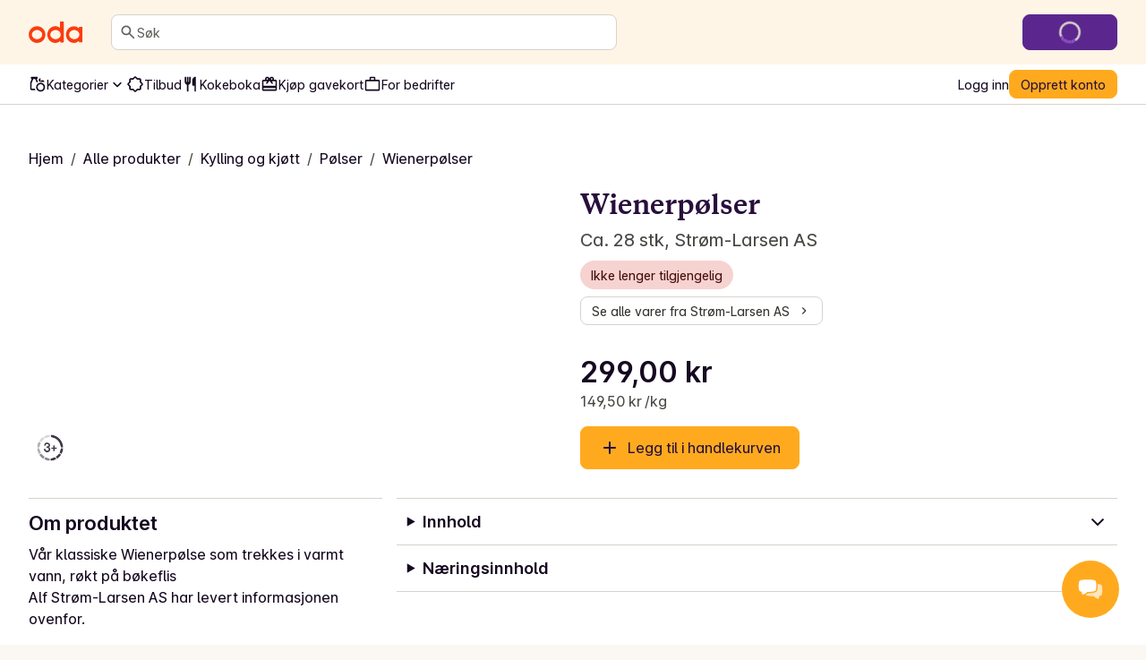

--- FILE ---
content_type: application/javascript; charset=UTF-8
request_url: https://oda.com/_next/static/chunks/da97d70f6b6b846a.js
body_size: 41275
content:
;!function(){try { var e="undefined"!=typeof globalThis?globalThis:"undefined"!=typeof global?global:"undefined"!=typeof window?window:"undefined"!=typeof self?self:{},n=(new e.Error).stack;n&&((e._debugIds|| (e._debugIds={}))[n]="ca766faa-9fca-d10d-cde7-66fabde3330f")}catch(e){}}();
(globalThis.TURBOPACK||(globalThis.TURBOPACK=[])).push(["object"==typeof document?document.currentScript:void 0,522688,e=>{"use strict";let t,r,n,a,i,o,s,l,u,c,d,p,f,m,_;var h=e.i(350461),g=e.i(182021),E=e.i(410544),T=e.i(653541);function S(e,t,r=[t],n="npm"){let a=e._metadata||{};a.sdk||(a.sdk={name:`sentry.javascript.${t}`,packages:r.map(e=>({name:`${n}:@sentry/${e}`,version:T.SDK_VERSION})),version:T.SDK_VERSION}),e._metadata=a}var y=e.i(275885),v=e.i(451048),b=e.i(664660);let R=[];function I(e,t){for(let r of t)r?.afterAllSetup&&r.afterAllSetup(e)}function A(e,t,r){if(r[t.name]){b.DEBUG_BUILD&&g.debug.log(`Integration skipped because it was already installed: ${t.name}`);return}if(r[t.name]=t,R.includes(t.name)||"function"!=typeof t.setupOnce||(t.setupOnce(),R.push(t.name)),t.setup&&"function"==typeof t.setup&&t.setup(e),"function"==typeof t.preprocessEvent){let r=t.preprocessEvent.bind(t);e.on("preprocessEvent",(t,n)=>r(t,n,e))}if("function"==typeof t.processEvent){let r=t.processEvent.bind(t),n=Object.assign((t,n)=>r(t,n,e),{id:t.name});e.addEventProcessor(n)}b.DEBUG_BUILD&&g.debug.log(`Integration installed: ${t.name}`)}function N(e){let t=[];e.message&&t.push(e.message);try{let r=e.exception.values[e.exception.values.length-1];r?.value&&(t.push(r.value),r.type&&t.push(`${r.type}: ${r.value}`))}catch{}return t}var O=e.i(387395),w=e.i(399677);let P=[/^Script error\.?$/,/^Javascript error: Script error\.? on line 0$/,/^ResizeObserver loop completed with undelivered notifications.$/,/^Cannot redefine property: googletag$/,/^Can't find variable: gmo$/,/^undefined is not an object \(evaluating 'a\.[A-Z]'\)$/,'can\'t redefine non-configurable property "solana"',"vv().getRestrictions is not a function. (In 'vv().getRestrictions(1,a)', 'vv().getRestrictions' is undefined)","Can't find variable: _AutofillCallbackHandler",/^Non-Error promise rejection captured with value: Object Not Found Matching Id:\d+, MethodName:simulateEvent, ParamCount:\d+$/,/^Java exception was raised during method invocation$/];function C(e={},t={}){return{allowUrls:[...e.allowUrls||[],...t.allowUrls||[]],denyUrls:[...e.denyUrls||[],...t.denyUrls||[]],ignoreErrors:[...e.ignoreErrors||[],...t.ignoreErrors||[],...e.disableErrorDefaults?[]:P],ignoreTransactions:[...e.ignoreTransactions||[],...t.ignoreTransactions||[]]}}function L(e){try{let t=[...e.exception?.values??[]].reverse().find(e=>e.mechanism?.parent_id===void 0&&e.stacktrace?.frames?.length),r=t?.stacktrace?.frames;return r?function(e=[]){for(let t=e.length-1;t>=0;t--){let r=e[t];if(r&&"<anonymous>"!==r.filename&&"[native code]"!==r.filename)return r.filename||null}return null}(r):null}catch{return b.DEBUG_BUILD&&g.debug.error(`Cannot extract url for event ${(0,O.getEventDescription)(e)}`),null}}var x=e.i(899619);let M=new WeakMap;var U=e.i(25366);function D(e,t){let r=(0,U.getFramesFromEvent)(e),n=(0,U.getFramesFromEvent)(t);if(!r&&!n)return!0;if(r&&!n||!r&&n||n.length!==r.length)return!1;for(let e=0;e<n.length;e++){let t=n[e],a=r[e];if(t.filename!==a.filename||t.lineno!==a.lineno||t.colno!==a.colno||t.function!==a.function)return!1}return!0}function B(e,t){let r=e.fingerprint,n=t.fingerprint;if(!r&&!n)return!0;if(r&&!n||!r&&n)return!1;try{return r.join("")===n.join("")}catch{return!1}}function k(e){return e.exception?.values?.[0]}var j=e.i(111053),F=e.i(872028),$=e.i(347907),G=e.i(931140),Y=e.i(914046);e.i(272536);var q=e.i(266361),H=e.i(847378),W=e.i(540735),J=e.i(893859),z=e.i(357082);function X(e,t){var r,n,a,i;let o,s=t??(i=e,V().get(i))??[];if(0===s.length)return;let l=e.getOptions(),u=(r=l._metadata,n=l.tunnel,a=e.getDsn(),o={},r?.sdk&&(o.sdk={name:r.sdk.name,version:r.sdk.version}),n&&a&&(o.dsn=(0,j.dsnToString)(a)),(0,z.createEnvelope)(o,[[{type:"log",item_count:s.length,content_type:"application/vnd.sentry.items.log+json"},{items:s}]]));V().set(e,[]),e.emit("flushLogs"),e.sendEnvelope(u)}function V(){return(0,G.getGlobalSingleton)("clientToLogBufferMap",()=>new WeakMap)}function K(e,t){var r,n,a,i;let o,s=t??(i=e,Z().get(i))??[];if(0===s.length)return;let l=e.getOptions(),u=(r=l._metadata,n=l.tunnel,a=e.getDsn(),o={},r?.sdk&&(o.sdk={name:r.sdk.name,version:r.sdk.version}),n&&a&&(o.dsn=(0,j.dsnToString)(a)),(0,z.createEnvelope)(o,[[{type:"trace_metric",item_count:s.length,content_type:"application/vnd.sentry.items.trace-metric+json"},{items:s}]]));Z().set(e,[]),e.emit("flushMetrics"),e.sendEnvelope(u)}function Z(){return(0,G.getGlobalSingleton)("clientToMetricBufferMap",()=>new WeakMap)}var Q=e.i(817433),ee=e.i(980323);let et=Symbol.for("SentryBufferFullError");function er(e=100){let t=new Set;return{get $(){return Array.from(t)},add:function(r){if(!(t.size<e))return(0,ee.rejectedSyncPromise)(et);let n=r();return t.add(n),n.then(()=>{t.delete(n)},()=>{t.delete(n)}),n},drain:function(e){if(!t.size)return(0,ee.resolvedSyncPromise)(!0);let r=Promise.allSettled(Array.from(t)).then(()=>!0);return e?Promise.race([r,new Promise(t=>setTimeout(()=>t(!1),e))]):r}}}var en=e.i(479838),ea=e.i(871766),ei=e.i(958927),eo=e.i(929203),es=e.i(121288),el=e.i(63104);let eu="Not capturing exception because it's already been captured.",ec="Discarded session because of missing or non-string release",ed=Symbol.for("SentryInternalError"),ep=Symbol.for("SentryDoNotSendEventError");function ef(e){return{message:e,[ed]:!0}}function em(e){return{message:e,[ep]:!0}}function e_(e){return!!e&&"object"==typeof e&&ed in e}function eh(e){return!!e&&"object"==typeof e&&ep in e}function eg(e,t,r,n,a){let i,o=0,s=!1;e.on(r,()=>{o=0,clearTimeout(i),s=!1}),e.on(t,t=>{(o+=n(t))>=8e5?a(e):s||(s=!0,i=setTimeout(()=>{a(e)},5e3))}),e.on("flush",()=>{a(e)})}class eE{constructor(e){if(this._options=e,this._integrations={},this._numProcessing=0,this._outcomes={},this._hooks={},this._eventProcessors=[],this._promiseBuffer=er(e.transportOptions?.bufferSize??64),e.dsn?this._dsn=(0,j.makeDsn)(e.dsn):b.DEBUG_BUILD&&g.debug.warn("No DSN provided, client will not send events."),this._dsn){const t=function(e,t,r){let n,a,i;return t||`${n=e.protocol?`${e.protocol}:`:"",a=e.port?`:${e.port}`:"",`${n}//${e.host}${a}${e.path?`/${e.path}`:""}/api/`}${e.projectId}/envelope/?${i={sentry_version:"7"},e.publicKey&&(i.sentry_key=e.publicKey),r&&(i.sentry_client=`${r.name}/${r.version}`),new URLSearchParams(i).toString()}`}(this._dsn,e.tunnel,e._metadata?e._metadata.sdk:void 0);this._transport=e.transport({tunnel:this._options.tunnel,recordDroppedEvent:this.recordDroppedEvent.bind(this),...e.transportOptions,url:t})}this._options.enableLogs=this._options.enableLogs??this._options._experiments?.enableLogs,this._options.enableLogs&&eg(this,"afterCaptureLog","flushLogs",eb,X),(this._options.enableMetrics??this._options._experiments?.enableMetrics??!0)&&eg(this,"afterCaptureMetric","flushMetrics",ev,K)}captureException(e,t,r){let n=(0,O.uuid4)();if((0,O.checkOrSetAlreadyCaught)(e))return b.DEBUG_BUILD&&g.debug.log(eu),n;let a={event_id:n,...t};return this._process(()=>this.eventFromException(e,a).then(e=>this._captureEvent(e,a,r)).then(e=>e),"error"),a.event_id}captureMessage(e,t,r,n){let a={event_id:(0,O.uuid4)(),...r},i=(0,Y.isParameterizedString)(e)?e:String(e),o=(0,Y.isPrimitive)(e),s=o?this.eventFromMessage(i,t,a):this.eventFromException(e,a);return this._process(()=>s.then(e=>this._captureEvent(e,a,n)),o?"unknown":"error"),a.event_id}captureEvent(e,t,r){let n=(0,O.uuid4)();if(t?.originalException&&(0,O.checkOrSetAlreadyCaught)(t.originalException))return b.DEBUG_BUILD&&g.debug.log(eu),n;let a={event_id:n,...t},i=e.sdkProcessingMetadata||{},o=i.capturedSpanScope,s=i.capturedSpanIsolationScope,l=eT(e.type);return this._process(()=>this._captureEvent(e,a,o||r,s),l),a.event_id}captureSession(e){this.sendSession(e),(0,Q.updateSession)(e,{init:!1})}getDsn(){return this._dsn}getOptions(){return this._options}getSdkMetadata(){return this._options._metadata}getTransport(){return this._transport}async flush(e){let t=this._transport;if(!t)return!0;this.emit("flush");let r=await this._isClientDoneProcessing(e),n=await t.flush(e);return r&&n}async close(e){let t=await this.flush(e);return this.getOptions().enabled=!1,this.emit("close"),t}getEventProcessors(){return this._eventProcessors}addEventProcessor(e){this._eventProcessors.push(e)}init(){(this._isEnabled()||this._options.integrations.some(({name:e})=>e.startsWith("Spotlight")))&&this._setupIntegrations()}getIntegrationByName(e){return this._integrations[e]}addIntegration(e){let t=this._integrations[e.name];A(this,e,this._integrations),t||I(this,[e])}sendEvent(e,t={}){this.emit("beforeSendEvent",e,t);let r=(0,$.createEventEnvelope)(e,this._dsn,this._options._metadata,this._options.tunnel);for(let e of t.attachments||[])r=(0,z.addItemToEnvelope)(r,(0,z.createAttachmentEnvelopeItem)(e));this.sendEnvelope(r).then(t=>this.emit("afterSendEvent",e,t))}sendSession(e){let{release:t,environment:r=F.DEFAULT_ENVIRONMENT}=this._options;if("aggregates"in e){let n=e.attrs||{};if(!n.release&&!t){b.DEBUG_BUILD&&g.debug.warn(ec);return}n.release=n.release||t,n.environment=n.environment||r,e.attrs=n}else{if(!e.release&&!t){b.DEBUG_BUILD&&g.debug.warn(ec);return}e.release=e.release||t,e.environment=e.environment||r}this.emit("beforeSendSession",e);let n=(0,$.createSessionEnvelope)(e,this._dsn,this._options._metadata,this._options.tunnel);this.sendEnvelope(n)}recordDroppedEvent(e,t,r=1){if(this._options.sendClientReports){let n=`${e}:${t}`;b.DEBUG_BUILD&&g.debug.log(`Recording outcome: "${n}"${r>1?` (${r} times)`:""}`),this._outcomes[n]=(this._outcomes[n]||0)+r}}on(e,t){let r=this._hooks[e]=this._hooks[e]||new Set,n=(...e)=>t(...e);return r.add(n),()=>{r.delete(n)}}emit(e,...t){let r=this._hooks[e];r&&r.forEach(e=>e(...t))}async sendEnvelope(e){if(this.emit("beforeEnvelope",e),this._isEnabled()&&this._transport)try{return await this._transport.send(e)}catch(e){return b.DEBUG_BUILD&&g.debug.error("Error while sending envelope:",e),{}}return b.DEBUG_BUILD&&g.debug.error("Transport disabled"),{}}_setupIntegrations(){var e;let t,{integrations:r}=this._options;this._integrations=(e=this,t={},r.forEach(r=>{r&&A(e,r,t)}),t),I(this,r)}_updateSessionFromEvent(e,t){let r="fatal"===t.level,n=!1,a=t.exception?.values;if(a){for(let e of(n=!0,r=!1,a))if(e.mechanism?.handled===!1){r=!0;break}}let i="ok"===e.status;(i&&0===e.errors||i&&r)&&((0,Q.updateSession)(e,{...r&&{status:"crashed"},errors:e.errors||Number(n||r)}),this.captureSession(e))}async _isClientDoneProcessing(e){let t=0;for(;!e||t<e;){if(await new Promise(e=>setTimeout(e,1)),!this._numProcessing)return!0;t++}return!1}_isEnabled(){return!1!==this.getOptions().enabled&&void 0!==this._transport}_prepareEvent(e,t,r,n){let a=this.getOptions(),i=Object.keys(this._integrations);return!t.integrations&&i?.length&&(t.integrations=i),this.emit("preprocessEvent",e,t),e.type||n.setLastEventId(e.event_id||t.event_id),(0,eo.prepareEvent)(a,e,t,r,this,n).then(e=>(null===e||(this.emit("postprocessEvent",e,t),e.contexts={trace:(0,v.getTraceContextFromScope)(r),...e.contexts},e.sdkProcessingMetadata={dynamicSamplingContext:(0,W.getDynamicSamplingContextFromScope)(this,r),...e.sdkProcessingMetadata}),e))}_captureEvent(e,t={},r=(0,v.getCurrentScope)(),n=(0,v.getIsolationScope)()){return b.DEBUG_BUILD&&eS(e)&&g.debug.log(`Captured error event \`${N(e)[0]||"<unknown>"}\``),this._processEvent(e,t,r,n).then(e=>e.event_id,e=>{b.DEBUG_BUILD&&(eh(e)?g.debug.log(e.message):e_(e)?g.debug.warn(e.message):g.debug.warn(e))})}_processEvent(e,t,r,n){let a=this.getOptions(),{sampleRate:i}=a,o=ey(e),s=eS(e),l=e.type||"error",u=`before send for type \`${l}\``,c=void 0===i?void 0:(0,ei.parseSampleRate)(i);if(s&&"number"==typeof c&&(0,en.safeMathRandom)()>c)return this.recordDroppedEvent("sample_rate","error"),(0,ee.rejectedSyncPromise)(em(`Discarding event because it's not included in the random sample (sampling rate = ${i})`));let d=eT(e.type);return this._prepareEvent(e,t,r,n).then(e=>{if(null===e)throw this.recordDroppedEvent("event_processor",d),em("An event processor returned `null`, will not send event.");return t.data&&!0===t.data.__sentry__?e:function(e,t){let r=`${t} must return \`null\` or a valid event.`;if((0,Y.isThenable)(e))return e.then(e=>{if(!(0,Y.isPlainObject)(e)&&null!==e)throw ef(r);return e},e=>{throw ef(`${t} rejected with ${e}`)});if(!(0,Y.isPlainObject)(e)&&null!==e)throw ef(r);return e}(function(e,t,r,n){let{beforeSend:a,beforeSendTransaction:i,beforeSendSpan:o,ignoreSpans:s}=t,l=r;if(eS(l)&&a)return a(l,n);if(ey(l)){if(o||s){let t=function(e){let{trace_id:t,parent_span_id:r,span_id:n,status:a,origin:i,data:o,op:s}=e.contexts?.trace??{};return{data:o??{},description:e.transaction,op:s,parent_span_id:r,span_id:n??"",start_timestamp:e.start_timestamp??0,status:a,timestamp:e.timestamp,trace_id:t??"",origin:i,profile_id:o?.[el.SEMANTIC_ATTRIBUTE_PROFILE_ID],exclusive_time:o?.[el.SEMANTIC_ATTRIBUTE_EXCLUSIVE_TIME],measurements:e.measurements,is_segment:!0}}(l);if(s?.length&&(0,es.shouldIgnoreSpan)(t,s))return null;if(o){let e=o(t);if(e)l=(0,ea.merge)(r,{type:"transaction",timestamp:e.timestamp,start_timestamp:e.start_timestamp,transaction:e.description,contexts:{trace:{trace_id:e.trace_id,span_id:e.span_id,parent_span_id:e.parent_span_id,op:e.op,status:e.status,origin:e.origin,data:{...e.data,...e.profile_id&&{[el.SEMANTIC_ATTRIBUTE_PROFILE_ID]:e.profile_id},...e.exclusive_time&&{[el.SEMANTIC_ATTRIBUTE_EXCLUSIVE_TIME]:e.exclusive_time}}}},measurements:e.measurements});else(0,J.showSpanDropWarning)()}if(l.spans){let t=[],r=l.spans;for(let e of r){if(s?.length&&(0,es.shouldIgnoreSpan)(e,s)){(0,es.reparentChildSpans)(r,e);continue}if(o){let r=o(e);r?t.push(r):((0,J.showSpanDropWarning)(),t.push(e))}else t.push(e)}let n=l.spans.length-t.length;n&&e.recordDroppedEvent("before_send","span",n),l.spans=t}}if(i){if(l.spans){let e=l.spans.length;l.sdkProcessingMetadata={...r.sdkProcessingMetadata,spanCountBeforeProcessing:e}}return i(l,n)}}return l}(this,a,e,t),u)}).then(a=>{if(null===a){if(this.recordDroppedEvent("before_send",d),o){let t=1+(e.spans||[]).length;this.recordDroppedEvent("before_send","span",t)}throw em(`${u} returned \`null\`, will not send event.`)}let i=r.getSession()||n.getSession();if(s&&i&&this._updateSessionFromEvent(i,a),o){let e=(a.sdkProcessingMetadata?.spanCountBeforeProcessing||0)-(a.spans?a.spans.length:0);e>0&&this.recordDroppedEvent("before_send","span",e)}let l=a.transaction_info;return o&&l&&a.transaction!==e.transaction&&(a.transaction_info={...l,source:"custom"}),this.sendEvent(a,t),a}).then(null,e=>{if(eh(e)||e_(e))throw e;throw this.captureException(e,{mechanism:{handled:!1,type:"internal"},data:{__sentry__:!0},originalException:e}),ef(`Event processing pipeline threw an error, original event will not be sent. Details have been sent as a new event.
Reason: ${e}`)})}_process(e,t){this._numProcessing++,this._promiseBuffer.add(e).then(e=>(this._numProcessing--,e),e=>(this._numProcessing--,e===et&&this.recordDroppedEvent("queue_overflow",t),e))}_clearOutcomes(){let e=this._outcomes;return this._outcomes={},Object.entries(e).map(([e,t])=>{let[r,n]=e.split(":");return{reason:r,category:n,quantity:t}})}_flushOutcomes(){var e;let t;b.DEBUG_BUILD&&g.debug.log("Flushing outcomes...");let r=this._clearOutcomes();if(0===r.length){b.DEBUG_BUILD&&g.debug.log("No outcomes to send");return}if(!this._dsn){b.DEBUG_BUILD&&g.debug.log("No dsn provided, will not send outcomes");return}b.DEBUG_BUILD&&g.debug.log("Sending outcomes:",r);let n=(e=this._options.tunnel&&(0,j.dsnToString)(this._dsn),t=[{type:"client_report"},{timestamp:(0,H.dateTimestampInSeconds)(),discarded_events:r}],(0,z.createEnvelope)(e?{dsn:e}:{},[t]));this.sendEnvelope(n)}}function eT(e){return"replay_event"===e?"replay":e||"error"}function eS(e){return void 0===e.type}function ey(e){return"transaction"===e.type}function ev(e){let t=0;return e.name&&(t+=2*e.name.length),(t+=8)+eR(e.attributes)}function eb(e){let t=0;return e.message&&(t+=2*e.message.length),t+eR(e.attributes)}function eR(e){if(!e)return 0;let t=0;return Object.values(e).forEach(e=>{Array.isArray(e)?t+=e.length*eI(e[0]):(0,Y.isPrimitive)(e)?t+=eI(e):t+=100}),t}function eI(e){return"string"==typeof e?2*e.length:"number"==typeof e?8:4*("boolean"==typeof e)}function eA(e){"aggregates"in e?e.attrs?.ip_address===void 0&&(e.attrs={...e.attrs,ip_address:"{{auto}}"}):void 0===e.ipAddress&&(e.ipAddress="{{auto}}")}var eN=e.i(878174);function eO(e){return(0,Y.isError)(e)&&"__sentry_fetch_url_host__"in e&&"string"==typeof e.__sentry_fetch_url_host__?`${e.message} (${e.__sentry_fetch_url_host__})`:e.message}function ew(e,t){var r,n;let a,i,o=eC(e,t),s={type:(r=t,!(a=r?.name)&&ex(r)?r.message&&Array.isArray(r.message)&&2==r.message.length?r.message[0]:"WebAssembly.Exception":a),value:(n=t,i=n?.message,ex(n)?Array.isArray(n.message)&&2==n.message.length?n.message[1]:"wasm exception":i?i.error&&"string"==typeof i.error.message?eO(i.error):eO(n):"No error message")};return o.length&&(s.stacktrace={frames:o}),void 0===s.type&&""===s.value&&(s.value="Unrecoverable error caught"),s}function eP(e,t){return{exception:{values:[ew(e,t)]}}}function eC(e,t){var r,n;let a=t.stacktrace||t.stack||"",i=(r=t)&&eL.test(r.message)?1:0,o="number"==typeof(n=t).framesToPop?n.framesToPop:0;try{return e(a,i,o)}catch{}return[]}let eL=/Minified React error #\d+;/i;function ex(e){return"u">typeof WebAssembly&&void 0!==WebAssembly.Exception&&e instanceof WebAssembly.Exception}function eM(e,t,r,n,a){let i;if((0,Y.isErrorEvent)(t)&&t.error)return eP(e,t.error);if((0,Y.isDOMError)(t)||(0,Y.isDOMException)(t)){if("stack"in t)i=eP(e,t);else{let a=t.name||((0,Y.isDOMError)(t)?"DOMError":"DOMException"),o=t.message?`${a}: ${t.message}`:a;i=eU(e,o,r,n),(0,O.addExceptionTypeValue)(i,o)}return"code"in t&&(i.tags={...i.tags,"DOMException.code":`${t.code}`}),i}return(0,Y.isError)(t)?eP(e,t):((0,Y.isPlainObject)(t)||(0,Y.isEvent)(t)?i=function(e,t,r,n){let a=(0,v.getClient)(),i=a?.getOptions().normalizeDepth,o=function(e){for(let t in e)if(Object.prototype.hasOwnProperty.call(e,t)){let r=e[t];if(r instanceof Error)return r}}(t),s={__serialized__:(0,eN.normalizeToSize)(t,i)};if(o)return{exception:{values:[ew(e,o)]},extra:s};let l={exception:{values:[{type:(0,Y.isEvent)(t)?t.constructor.name:n?"UnhandledRejection":"Error",value:function(e,{isUnhandledRejection:t}){let r=(0,x.extractExceptionKeysForMessage)(e),n=t?"promise rejection":"exception";if((0,Y.isErrorEvent)(e))return`Event \`ErrorEvent\` captured as ${n} with message \`${e.message}\``;if((0,Y.isEvent)(e)){let t=function(e){try{let t=Object.getPrototypeOf(e);return t?t.constructor.name:void 0}catch{}}(e);return`Event \`${t}\` (type=${e.type}) captured as ${n}`}return`Object captured as ${n} with keys: ${r}`}(t,{isUnhandledRejection:n})}]},extra:s};if(r){let t=eC(e,r);t.length&&(l.exception.values[0].stacktrace={frames:t})}return l}(e,t,r,a):(i=eU(e,t,r,n),(0,O.addExceptionTypeValue)(i,`${t}`,void 0)),(0,O.addExceptionMechanism)(i,{synthetic:!0}),i)}function eU(e,t,r,n){let a={};if(n&&r){let n=eC(e,r);n.length&&(a.exception={values:[{value:t,stacktrace:{frames:n}}]}),(0,O.addExceptionMechanism)(a,{synthetic:!0})}if((0,Y.isParameterizedString)(t)){let{__sentry_template_string__:e,__sentry_template_values__:r}=t;return a.logentry={message:e,params:r},a}return a.message=t,a}var eD=e.i(530011);let eB=E.GLOBAL_OBJ,ek=0;function ej(e,t={}){if("function"!=typeof e)return e;try{let t=e.__sentry_wrapped__;if(t)if("function"==typeof t)return t;else return e;if((0,x.getOriginalFunction)(e))return e}catch{return e}let r=function(...r){try{let n=r.map(e=>ej(e,t));return e.apply(this,n)}catch(e){throw ek++,setTimeout(()=>{ek--}),(0,v.withScope)(n=>{n.addEventProcessor(e=>(t.mechanism&&((0,O.addExceptionTypeValue)(e,void 0,void 0),(0,O.addExceptionMechanism)(e,t.mechanism)),e.extra={...e.extra,arguments:r},e)),(0,y.captureException)(e)}),e}};try{for(let t in e)Object.prototype.hasOwnProperty.call(e,t)&&(r[t]=e[t])}catch{}(0,x.markFunctionWrapped)(r,e),(0,x.addNonEnumerableProperty)(e,"__sentry_wrapped__",r);try{Object.getOwnPropertyDescriptor(r,"name").configurable&&Object.defineProperty(r,"name",{get:()=>e.name})}catch{}return r}function eF(){let e=(0,eD.getLocationHref)(),{referrer:t}=eB.document||{},{userAgent:r}=eB.navigator||{};return{url:e,headers:{...t&&{Referer:t},...r&&{"User-Agent":r}}}}class e$ extends eE{constructor(e){var t;const r=(t=e,{release:"string"==typeof __SENTRY_RELEASE__?__SENTRY_RELEASE__:eB.SENTRY_RELEASE?.id,sendClientReports:!0,parentSpanIsAlwaysRootSpan:!0,...t});S(r,"browser",["browser"],eB.SENTRY_SDK_SOURCE||"npm"),r._metadata?.sdk&&(r._metadata.sdk.settings={infer_ip:r.sendDefaultPii?"auto":"never",...r._metadata.sdk.settings}),super(r);const{sendDefaultPii:n,sendClientReports:a,enableLogs:i,_experiments:o,enableMetrics:s}=this._options,l=s??o?.enableMetrics??!0;eB.document&&(a||i||l)&&eB.document.addEventListener("visibilitychange",()=>{"hidden"===eB.document.visibilityState&&(a&&this._flushOutcomes(),i&&X(this),l&&K(this))}),n&&this.on("beforeSendSession",eA)}eventFromException(e,t){var r,n;let a;return r=this._options.stackParser,n=this._options.attachStacktrace,a=eM(r,e,t?.syntheticException||void 0,n),(0,O.addExceptionMechanism)(a),a.level="error",t?.event_id&&(a.event_id=t.event_id),(0,ee.resolvedSyncPromise)(a)}eventFromMessage(e,t="info",r){return function(e,t,r="info",n,a){let i=eU(e,t,n?.syntheticException||void 0,a);return i.level=r,n?.event_id&&(i.event_id=n.event_id),(0,ee.resolvedSyncPromise)(i)}(this._options.stackParser,e,t,r,this._options.attachStacktrace)}_prepareEvent(e,t,r,n){return e.platform=e.platform||"javascript",super._prepareEvent(e,t,r,n)}}let eG={},eY={};function eq(e,t){eG[e]=eG[e]||[],eG[e].push(t)}function eH(e,t){if(!eY[e]){eY[e]=!0;try{t()}catch(t){b.DEBUG_BUILD&&g.debug.error(`Error while instrumenting ${e}`,t)}}}function eW(e,t){let r=e&&eG[e];if(r)for(let n of r)try{n(t)}catch(t){b.DEBUG_BUILD&&g.debug.error(`Error while triggering instrumentation handler.
Type: ${e}
Name: ${(0,U.getFunctionName)(n)}
Error:`,t)}}function eJ(){"console"in E.GLOBAL_OBJ&&g.CONSOLE_LEVELS.forEach(function(e){e in E.GLOBAL_OBJ.console&&(0,x.fill)(E.GLOBAL_OBJ.console,e,function(t){return g.originalConsoleMethods[e]=t,function(...t){eW("console",{args:t,level:e});let r=g.originalConsoleMethods[e];r?.apply(E.GLOBAL_OBJ.console,t)}})})}let ez=E.GLOBAL_OBJ;function eX(e){return e&&/^function\s+\w+\(\)\s+\{\s+\[native code\]\s+\}$/.test(e.toString())}function eV(e,t){let r="fetch";eq(r,e),eH(r,()=>eK(void 0,t))}function eK(e,t=!1){(!t||function(){if("string"==typeof EdgeRuntime)return!0;if(!function(){if(!("fetch"in ez))return!1;try{return new Headers,new Request("data:,"),new Response,!0}catch{return!1}}())return!1;if(eX(ez.fetch))return!0;let e=!1,t=ez.document;if(t&&"function"==typeof t.createElement)try{let r=t.createElement("iframe");r.hidden=!0,t.head.appendChild(r),r.contentWindow?.fetch&&(e=eX(r.contentWindow.fetch)),t.head.removeChild(r)}catch(e){b.DEBUG_BUILD&&g.debug.warn("Could not create sandbox iframe for pure fetch check, bailing to window.fetch: ",e)}return e}())&&(0,x.fill)(E.GLOBAL_OBJ,"fetch",function(t){return function(...r){let n=Error(),{method:a,url:i}=function(e){if(0===e.length)return{method:"GET",url:""};if(2===e.length){let[t,r]=e;return{url:e1(t),method:e0(r,"method")?String(r.method).toUpperCase():(0,Y.isRequest)(t)&&e0(t,"method")?String(t.method).toUpperCase():"GET"}}let t=e[0];return{url:e1(t),method:e0(t,"method")?String(t.method).toUpperCase():"GET"}}(r),o={args:r,fetchData:{method:a,url:i},startTimestamp:1e3*(0,H.timestampInSeconds)(),virtualError:n,headers:function(e){let[t,r]=e;try{if("object"==typeof r&&null!==r&&"headers"in r&&r.headers)return new Headers(r.headers);if((0,Y.isRequest)(t))return new Headers(t.headers)}catch{}}(r)};return e||eW("fetch",{...o}),t.apply(E.GLOBAL_OBJ,r).then(async t=>(e?e(t):eW("fetch",{...o,endTimestamp:1e3*(0,H.timestampInSeconds)(),response:t}),t),e=>{eW("fetch",{...o,endTimestamp:1e3*(0,H.timestampInSeconds)(),error:e}),(0,Y.isError)(e)&&void 0===e.stack&&(e.stack=n.stack,(0,x.addNonEnumerableProperty)(e,"framesToPop",1));let t=(0,v.getClient)(),r=t?.getOptions().enhanceFetchErrorMessages??"always";if(!1!==r&&e instanceof TypeError&&("Failed to fetch"===e.message||"Load failed"===e.message||"NetworkError when attempting to fetch resource."===e.message))try{let t=new URL(o.fetchData.url).host;"always"===r?e.message=`${e.message} (${t})`:(0,x.addNonEnumerableProperty)(e,"__sentry_fetch_url_host__",t)}catch{}throw e})}})}async function eZ(e,t){if(e?.body){let r=e.body,n=r.getReader(),a=setTimeout(()=>{r.cancel().then(null,()=>{})},9e4),i=!0;for(;i;){let e;try{e=setTimeout(()=>{r.cancel().then(null,()=>{})},5e3);let{done:a}=await n.read();clearTimeout(e),a&&(t(),i=!1)}catch{i=!1}finally{clearTimeout(e)}}clearTimeout(a),n.releaseLock(),r.cancel().then(null,()=>{})}}function eQ(e){let t;try{t=e.clone()}catch{return}eZ(t,()=>{eW("fetch-body-resolved",{endTimestamp:1e3*(0,H.timestampInSeconds)(),response:e})})}function e0(e,t){return!!e&&"object"==typeof e&&!!e[t]}function e1(e){return"string"==typeof e?e:e?e0(e,"url")?e.url:e.toString?e.toString():"":""}function e3(e,t){let r=(0,v.getClient)(),n=(0,v.getIsolationScope)();if(!r)return;let{beforeBreadcrumb:a=null,maxBreadcrumbs:i=100}=r.getOptions();if(i<=0)return;let o={timestamp:(0,H.dateTimestampInSeconds)(),...e},s=a?(0,g.consoleSandbox)(()=>a(o,t)):o;null!==s&&(r.emit&&r.emit("beforeAddBreadcrumb",s,t),n.addBreadcrumb(s,i))}function e2(e){if(void 0!==e)return e>=400&&e<500?"warning":e>=500?"error":void 0}function e4(e){return"isRelative"in e}function e8(e,t){let r=0>=e.indexOf("://")&&0!==e.indexOf("//"),n=t??(r?"thismessage:/":void 0);try{if("canParse"in URL&&!URL.canParse(e,n))return;let t=new URL(e,n);if(r)return{isRelative:r,pathname:t.pathname,search:t.search,hash:t.hash};return t}catch{}}function e5(e){if(!e)return{};let t=e.match(/^(([^:/?#]+):)?(\/\/([^/?#]*))?([^?#]*)(\?([^#]*))?(#(.*))?$/);if(!t)return{};let r=t[6]||"",n=t[8]||"";return{host:t[4],path:t[5],protocol:t[2],search:r,hash:n,relative:t[5]+r+n}}function e6(e){return e.split(/[?#]/,1)[0]}let e9=E.GLOBAL_OBJ;function e7(){if(!e9.document)return;let e=eW.bind(null,"dom"),t=te(e,!0);e9.document.addEventListener("click",t,!1),e9.document.addEventListener("keypress",t,!1),["EventTarget","Node"].forEach(t=>{let r=e9[t]?.prototype;r?.hasOwnProperty?.("addEventListener")&&((0,x.fill)(r,"addEventListener",function(t){return function(r,n,a){if("click"===r||"keypress"==r)try{let n=this.__sentry_instrumentation_handlers__=this.__sentry_instrumentation_handlers__||{},i=n[r]=n[r]||{refCount:0};if(!i.handler){let n=te(e);i.handler=n,t.call(this,r,n,a)}i.refCount++}catch{}return t.call(this,r,n,a)}}),(0,x.fill)(r,"removeEventListener",function(e){return function(t,r,n){if("click"===t||"keypress"==t)try{let r=this.__sentry_instrumentation_handlers__||{},a=r[t];a&&(a.refCount--,a.refCount<=0&&(e.call(this,t,a.handler,n),a.handler=void 0,delete r[t]),0===Object.keys(r).length&&delete this.__sentry_instrumentation_handlers__)}catch{}return e.call(this,t,r,n)}}))})}function te(e,t=!1){return i=>{var o;if(!i||i._sentryCaptured)return;let s=function(e){try{return e.target}catch{return null}}(i);if(o=i.type,"keypress"===o&&(!s?.tagName||"INPUT"!==s.tagName&&"TEXTAREA"!==s.tagName&&!s.isContentEditable&&1))return;(0,x.addNonEnumerableProperty)(i,"_sentryCaptured",!0),s&&!s._sentryId&&(0,x.addNonEnumerableProperty)(s,"_sentryId",(0,O.uuid4)());let l="keypress"===i.type?"input":i.type;!function(e){if(e.type!==n)return!1;try{if(!e.target||e.target._sentryId!==a)return!1}catch{}return!0}(i)&&(e({event:i,name:l,global:t}),n=i.type,a=s?s._sentryId:void 0),clearTimeout(r),r=e9.setTimeout(()=>{a=void 0,n=void 0},1e3)}}let tt="__sentry_xhr_v3__";function tr(e){eq("xhr",e),eH("xhr",tn)}function tn(){if(!e9.XMLHttpRequest)return;let e=XMLHttpRequest.prototype;e.open=new Proxy(e.open,{apply(e,t,r){let n=Error(),a=1e3*(0,H.timestampInSeconds)(),i=(0,Y.isString)(r[0])?r[0].toUpperCase():void 0,o=function(e){if((0,Y.isString)(e))return e;try{return e.toString()}catch{}}(r[1]);if(!i||!o)return e.apply(t,r);t[tt]={method:i,url:o,request_headers:{}},"POST"===i&&o.match(/sentry_key/)&&(t.__sentry_own_request__=!0);let s=()=>{let e=t[tt];if(e&&4===t.readyState){try{e.status_code=t.status}catch{}eW("xhr",{endTimestamp:1e3*(0,H.timestampInSeconds)(),startTimestamp:a,xhr:t,virtualError:n})}};return"onreadystatechange"in t&&"function"==typeof t.onreadystatechange?t.onreadystatechange=new Proxy(t.onreadystatechange,{apply:(e,t,r)=>(s(),e.apply(t,r))}):t.addEventListener("readystatechange",s),t.setRequestHeader=new Proxy(t.setRequestHeader,{apply(e,t,r){let[n,a]=r,i=t[tt];return i&&(0,Y.isString)(n)&&(0,Y.isString)(a)&&(i.request_headers[n.toLowerCase()]=a),e.apply(t,r)}}),e.apply(t,r)}}),e.send=new Proxy(e.send,{apply(e,t,r){let n=t[tt];return n&&(void 0!==r[0]&&(n.body=r[0]),eW("xhr",{startTimestamp:1e3*(0,H.timestampInSeconds)(),xhr:t})),e.apply(t,r)}})}function ta(e){let t="history";eq(t,e),eH(t,ti)}function ti(){function e(e){return function(...t){let r=t.length>2?t[2]:void 0;if(r){let n=i,a=function(e){try{return new URL(e,e9.location.origin).toString()}catch{return e}}(String(r));if(i=a,n===a)return e.apply(this,t);eW("history",{from:n,to:a})}return e.apply(this,t)}}e9.addEventListener("popstate",()=>{let e=e9.location.href,t=i;i=e,t===e||eW("history",{from:t,to:e})}),"history"in ez&&ez.history&&((0,x.fill)(e9.history,"pushState",e),(0,x.fill)(e9.history,"replaceState",e))}let to="u"<typeof __SENTRY_DEBUG__||__SENTRY_DEBUG__,ts=["EventTarget","Window","Node","ApplicationCache","AudioTrackList","BroadcastChannel","ChannelMergerNode","CryptoOperation","EventSource","FileReader","HTMLUnknownElement","IDBDatabase","IDBRequest","IDBTransaction","KeyOperation","MediaController","MessagePort","ModalWindow","Notification","SVGElementInstance","Screen","SharedWorker","TextTrack","TextTrackCue","TextTrackList","WebSocket","WebSocketWorker","Worker","XMLHttpRequest","XMLHttpRequestEventTarget","XMLHttpRequestUpload"];function tl(e){return function(...t){let r=t[0];return t[0]=ej(r,{mechanism:{handled:!1,type:`auto.browser.browserapierrors.${(0,U.getFunctionName)(e)}`}}),e.apply(this,t)}}function tu(e){return function(t){return e.apply(this,[ej(t,{mechanism:{data:{handler:(0,U.getFunctionName)(e)},handled:!1,type:"auto.browser.browserapierrors.requestAnimationFrame"}})])}}function tc(e){return function(...t){let r=this;return["onload","onerror","onprogress","onreadystatechange"].forEach(e=>{e in r&&"function"==typeof r[e]&&(0,x.fill)(r,e,function(t){let r={mechanism:{data:{handler:(0,U.getFunctionName)(t)},handled:!1,type:`auto.browser.browserapierrors.xhr.${e}`}},n=(0,x.getOriginalFunction)(t);return n&&(r.mechanism.data.handler=(0,U.getFunctionName)(n)),ej(t,r)})}),e.apply(this,t)}}let td=null;function tp(e){let t="error";eq(t,e),eH(t,tf)}function tf(){td=E.GLOBAL_OBJ.onerror,E.GLOBAL_OBJ.onerror=function(e,t,r,n,a){return eW("error",{column:n,error:a,line:r,msg:e,url:t}),!!td&&td.apply(this,arguments)},E.GLOBAL_OBJ.onerror.__SENTRY_INSTRUMENTED__=!0}let tm=null;function t_(e){let t="unhandledrejection";eq(t,e),eH(t,th)}function th(){tm=E.GLOBAL_OBJ.onunhandledrejection,E.GLOBAL_OBJ.onunhandledrejection=function(e){return eW("unhandledrejection",e),!tm||tm.apply(this,arguments)},E.GLOBAL_OBJ.onunhandledrejection.__SENTRY_INSTRUMENTED__=!0}function tg(e){to&&g.debug.log(`Global Handler attached: ${e}`)}function tE(){let e=(0,v.getClient)();return e?.getOptions()||{stackParser:()=>[],attachStacktrace:!1}}function tT(e,t){e.mechanism={handled:!0,type:"auto.core.linked_errors",...e.mechanism,..."AggregateError"===e.type&&{is_exception_group:!0},exception_id:t}}function tS(e,t,r,n){e.mechanism={handled:!0,...e.mechanism,type:"chained",source:t,exception_id:r,parent_id:n}}function ty(e,t,r,n){let a={filename:e,function:"<anonymous>"===t?U.UNKNOWN_FUNCTION:t,in_app:!0};return void 0!==r&&(a.lineno=r),void 0!==n&&(a.colno=n),a}let tv=/^\s*at (\S+?)(?::(\d+))(?::(\d+))\s*$/i,tb=/^\s*at (?:(.+?\)(?: \[.+\])?|.*?) ?\((?:address at )?)?(?:async )?((?:<anonymous>|[-a-z]+:|.*bundle|\/)?.*?)(?::(\d+))?(?::(\d+))?\)?\s*$/i,tR=/\((\S*)(?::(\d+))(?::(\d+))\)/,tI=/at (.+?) ?\(data:(.+?),/,tA=[30,e=>{let t=e.match(tI);if(t)return{filename:`<data:${t[2]}>`,function:t[1]};let r=tv.exec(e);if(r){let[,e,t,n]=r;return ty(e,U.UNKNOWN_FUNCTION,+t,+n)}let n=tb.exec(e);if(n){if(n[2]&&0===n[2].indexOf("eval")){let e=tR.exec(n[2]);e&&(n[2]=e[1],n[3]=e[2],n[4]=e[3])}let[e,t]=tC(n[1]||U.UNKNOWN_FUNCTION,n[2]);return ty(t,e,n[3]?+n[3]:void 0,n[4]?+n[4]:void 0)}}],tN=/^\s*(.*?)(?:\((.*?)\))?(?:^|@)?((?:[-a-z]+)?:\/.*?|\[native code\]|[^@]*(?:bundle|\d+\.js)|\/[\w\-. /=]+)(?::(\d+))?(?::(\d+))?\s*$/i,tO=/(\S+) line (\d+)(?: > eval line \d+)* > eval/i,tw=[50,e=>{let t=tN.exec(e);if(t){if(t[3]&&t[3].indexOf(" > eval")>-1){let e=tO.exec(t[3]);e&&(t[1]=t[1]||"eval",t[3]=e[1],t[4]=e[2],t[5]="")}let e=t[3],r=t[1]||U.UNKNOWN_FUNCTION;return[r,e]=tC(r,e),ty(e,r,t[4]?+t[4]:void 0,t[5]?+t[5]:void 0)}}],tP=(0,U.createStackParser)(tA,tw),tC=(e,t)=>{let r=-1!==e.indexOf("safari-extension"),n=-1!==e.indexOf("safari-web-extension");return r||n?[-1!==e.indexOf("@")?e.split("@")[0]:U.UNKNOWN_FUNCTION,r?`safari-extension:${t}`:`safari-web-extension:${t}`]:[e,t]},tL="u"<typeof __SENTRY_DEBUG__||__SENTRY_DEBUG__,tx={};function tM(e,t=function(e){let t=tx[e];if(t)return t;let r=e9[e];if(eX(r))return tx[e]=r.bind(e9);let n=e9.document;if(n&&"function"==typeof n.createElement)try{let t=n.createElement("iframe");t.hidden=!0,n.head.appendChild(t);let a=t.contentWindow;a?.[e]&&(r=a[e]),n.head.removeChild(t)}catch(t){tL&&g.debug.warn(`Could not create sandbox iframe for ${e} check, bailing to window.${e}: `,t)}return r?tx[e]=r.bind(e9):r}("fetch")){let r=0,n=0;async function a(a){let i=a.body.length;r+=i,n++;let o={body:a.body,method:"POST",referrerPolicy:"strict-origin",headers:e.headers,keepalive:r<=6e4&&n<15,...e.fetchOptions};try{let r=await t(e.url,o);return{statusCode:r.status,headers:{"x-sentry-rate-limits":r.headers.get("X-Sentry-Rate-Limits"),"retry-after":r.headers.get("Retry-After")}}}catch(e){throw tx.fetch=void 0,e}finally{r-=i,n--}}return function(e,t,r=er(e.bufferSize||64)){let n={};return{send:function(a){let i=[];if((0,z.forEachEnvelopeItem)(a,(t,r)=>{let a=(0,z.envelopeItemTypeToDataCategory)(r);!function(e,t,r=(0,en.safeDateNow)()){return(e[t]||e.all||0)>r}(n,a)?i.push(t):e.recordDroppedEvent("ratelimit_backoff",a)}),0===i.length)return Promise.resolve({});let o=(0,z.createEnvelope)(a[0],i),s=t=>{if((0,z.envelopeContainsItemType)(o,["client_report"])){b.DEBUG_BUILD&&g.debug.warn(`Dropping client report. Will not send outcomes (reason: ${t}).`);return}(0,z.forEachEnvelopeItem)(o,(r,n)=>{e.recordDroppedEvent(t,(0,z.envelopeItemTypeToDataCategory)(n))})};return r.add(()=>t({body:(0,z.serializeEnvelope)(o)}).then(e=>(void 0!==e.statusCode&&(e.statusCode<200||e.statusCode>=300)&&b.DEBUG_BUILD&&g.debug.warn(`Sentry responded with status code ${e.statusCode} to sent event.`),n=function(e,{statusCode:t,headers:r},n=(0,en.safeDateNow)()){let a={...e},i=r?.["x-sentry-rate-limits"],o=r?.["retry-after"];if(i)for(let e of i.trim().split(",")){let[t,r,,,i]=e.split(":",5),o=parseInt(t,10),s=(isNaN(o)?60:o)*1e3;if(r)for(let e of r.split(";"))"metric_bucket"===e?(!i||i.split(";").includes("custom"))&&(a[e]=n+s):a[e]=n+s;else a.all=n+s}else o?a.all=n+function(e,t=(0,en.safeDateNow)()){let r=parseInt(`${e}`,10);if(!isNaN(r))return 1e3*r;let n=Date.parse(`${e}`);return isNaN(n)?6e4:n-t}(o,n):429===t&&(a.all=n+6e4);return a}(n,e),e),e=>{throw s("network_error"),b.DEBUG_BUILD&&g.debug.error("Encountered error running transport request:",e),e})).then(e=>e,e=>{if(e===et)return b.DEBUG_BUILD&&g.debug.error("Skipped sending event because buffer is full."),s("queue_overflow"),Promise.resolve({});throw e})},flush:e=>r.drain(e)}}(e,a,er(e.bufferSize||40))}function tU(e){let r;return[((e={})=>({...((e={})=>{let t;return{name:"EventFilters",setup(r){t=C(e,r.getOptions())},processEvent:(r,n,a)=>(t||(t=C(e,a.getOptions())),!function(e,t){if(e.type){if("transaction"===e.type&&function(e,t){if(!t?.length)return!1;let r=e.transaction;return!!r&&(0,w.stringMatchesSomePattern)(r,t)}(e,t.ignoreTransactions))return b.DEBUG_BUILD&&g.debug.warn(`Event dropped due to being matched by \`ignoreTransactions\` option.
Event: ${(0,O.getEventDescription)(e)}`),!0}else{var r,n,a;if(r=e,n=t.ignoreErrors,n?.length&&N(r).some(e=>(0,w.stringMatchesSomePattern)(e,n)))return b.DEBUG_BUILD&&g.debug.warn(`Event dropped due to being matched by \`ignoreErrors\` option.
Event: ${(0,O.getEventDescription)(e)}`),!0;if(a=e,a.exception?.values?.length&&!a.message&&!a.exception.values.some(e=>e.stacktrace||e.type&&"Error"!==e.type||e.value))return b.DEBUG_BUILD&&g.debug.warn(`Event dropped due to not having an error message, error type or stacktrace.
Event: ${(0,O.getEventDescription)(e)}`),!0;if(function(e,t){if(!t?.length)return!1;let r=L(e);return!!r&&(0,w.stringMatchesSomePattern)(r,t)}(e,t.denyUrls))return b.DEBUG_BUILD&&g.debug.warn(`Event dropped due to being matched by \`denyUrls\` option.
Event: ${(0,O.getEventDescription)(e)}.
Url: ${L(e)}`),!0;if(!function(e,t){if(!t?.length)return!0;let r=L(e);return!r||(0,w.stringMatchesSomePattern)(r,t)}(e,t.allowUrls))return b.DEBUG_BUILD&&g.debug.warn(`Event dropped due to not being matched by \`allowUrls\` option.
Event: ${(0,O.getEventDescription)(e)}.
Url: ${L(e)}`),!0}return!1}(r,t)?r:null)}})(e),name:"InboundFilters"}))(),{name:"FunctionToString",setupOnce(){t=Function.prototype.toString;try{Function.prototype.toString=function(...e){let r=(0,x.getOriginalFunction)(this),n=M.has((0,v.getClient)())&&void 0!==r?r:this;return t.apply(n,e)}}catch{}},setup(e){M.set(e,!0)}},((e={})=>{let t={XMLHttpRequest:!0,eventTarget:!0,requestAnimationFrame:!0,setInterval:!0,setTimeout:!0,unregisterOriginalCallbacks:!1,...e};return{name:"BrowserApiErrors",setupOnce(){t.setTimeout&&(0,x.fill)(eB,"setTimeout",tl),t.setInterval&&(0,x.fill)(eB,"setInterval",tl),t.requestAnimationFrame&&(0,x.fill)(eB,"requestAnimationFrame",tu),t.XMLHttpRequest&&"XMLHttpRequest"in eB&&(0,x.fill)(XMLHttpRequest.prototype,"send",tc);let e=t.eventTarget;e&&(Array.isArray(e)?e:ts).forEach(e=>{var r,n;let a;return r=e,n=t,a=eB[r]?.prototype,void(a?.hasOwnProperty?.("addEventListener")&&((0,x.fill)(a,"addEventListener",function(e){return function(t,a,i){var o,s,l,u;try{o=a,"function"==typeof o.handleEvent&&(a.handleEvent=ej(a.handleEvent,{mechanism:{data:{handler:(0,U.getFunctionName)(a),target:r},handled:!1,type:"auto.browser.browserapierrors.handleEvent"}}))}catch{}return n.unregisterOriginalCallbacks&&(s=this,l=t,u=a,s&&"object"==typeof s&&"removeEventListener"in s&&"function"==typeof s.removeEventListener&&s.removeEventListener(l,u)),e.apply(this,[t,ej(a,{mechanism:{data:{handler:(0,U.getFunctionName)(a),target:r},handled:!1,type:"auto.browser.browserapierrors.addEventListener"}}),i])}}),(0,x.fill)(a,"removeEventListener",function(e){return function(t,r,n){try{let a=r.__sentry_wrapped__;a&&e.call(this,t,a,n)}catch{}return e.call(this,t,r,n)}})))})}}})(),((e={})=>{let t={console:!0,dom:!0,fetch:!0,history:!0,sentry:!0,xhr:!0,...e};return{name:"Breadcrumbs",setup(e){var r,n,a,i,o,s,l;let u;t.console&&(r=e,eq(u="console",function(e){var t;if((0,v.getClient)()!==r)return;let n={category:"console",data:{arguments:e.args,logger:"console"},level:"warn"===(t=e.level)?"warning":["fatal","error","warning","log","info","debug"].includes(t)?t:"log",message:(0,w.safeJoin)(e.args," ")};if("assert"===e.level)if(!1!==e.args[0])return;else n.message=`Assertion failed: ${(0,w.safeJoin)(e.args.slice(1)," ")||"console.assert"}`,n.data.arguments=e.args.slice(1);e3(n,{input:e.args,level:e.level})}),eH(u,eJ)),t.dom&&(eq("dom",(n=e,a=t.dom,function(e){let t,r;if((0,v.getClient)()!==n)return;let i="object"==typeof a?a.serializeAttribute:void 0,o="object"==typeof a&&"number"==typeof a.maxStringLength?a.maxStringLength:void 0;o&&o>1024&&(to&&g.debug.warn(`\`dom.maxStringLength\` cannot exceed 1024, but a value of ${o} was configured. Sentry will use 1024 instead.`),o=1024),"string"==typeof i&&(i=[i]);try{var s;let n=e.event,a=(s=n)&&s.target?n.target:n;t=(0,eD.htmlTreeAsString)(a,{keyAttrs:i,maxStringLength:o}),r=(0,eD.getComponentName)(a)}catch{t="<unknown>"}if(0===t.length)return;let l={category:`ui.${e.name}`,message:t};r&&(l.data={"ui.component_name":r}),e3(l,{event:e.event,name:e.name,global:e.global})})),eH("dom",e7)),t.xhr&&tr((i=e,function(e){if((0,v.getClient)()!==i)return;let{startTimestamp:t,endTimestamp:r}=e,n=e.xhr[tt];if(!t||!r||!n)return;let{method:a,url:o,status_code:s,body:l}=n,u={xhr:e.xhr,input:l,startTimestamp:t,endTimestamp:r},c={category:"xhr",data:{method:a,url:o,status_code:s},type:"http",level:e2(s)};i.emit("beforeOutgoingRequestBreadcrumb",c,u),e3(c,u)})),t.fetch&&eV((o=e,function(e){if((0,v.getClient)()!==o)return;let{startTimestamp:t,endTimestamp:r}=e;if(r&&(!e.fetchData.url.match(/sentry_key/)||"POST"!==e.fetchData.method))if(e.fetchData.method,e.fetchData.url,e.error){let n=e.fetchData,a={data:e.error,input:e.args,startTimestamp:t,endTimestamp:r},i={category:"fetch",data:n,level:"error",type:"http"};o.emit("beforeOutgoingRequestBreadcrumb",i,a),e3(i,a)}else{let n=e.response,a={...e.fetchData,status_code:n?.status};e.fetchData.request_body_size,e.fetchData.response_body_size,n?.status;let i={input:e.args,response:n,startTimestamp:t,endTimestamp:r},s={category:"fetch",data:a,type:"http",level:e2(a.status_code)};o.emit("beforeOutgoingRequestBreadcrumb",s,i),e3(s,i)}})),t.history&&ta((s=e,function(e){if((0,v.getClient)()!==s)return;let t=e.from,r=e.to,n=e5(eB.location.href),a=t?e5(t):void 0,i=e5(r);a?.path||(a=n),n.protocol===i.protocol&&n.host===i.host&&(r=i.relative),n.protocol===a.protocol&&n.host===a.host&&(t=a.relative),e3({category:"navigation",data:{from:t,to:r}})})),t.sentry&&e.on("beforeSendEvent",(l=e,function(e){(0,v.getClient)()===l&&e3({category:`sentry.${"transaction"===e.type?"transaction":"event"}`,event_id:e.event_id,level:e.level,message:(0,O.getEventDescription)(e)},{event:e})}))}}})(),((e={})=>{let t={onerror:!0,onunhandledrejection:!0,...e};return{name:"GlobalHandlers",setupOnce(){Error.stackTraceLimit=50},setup(e){var r,n;t.onerror&&(r=e,tp(e=>{var t,n,a,i;let o,s,l,u,c,d,{stackParser:p,attachStacktrace:f}=tE();if((0,v.getClient)()!==r||ek>0)return;let{msg:m,url:_,line:h,column:g,error:E}=e,T=(t=eM(p,E||m,void 0,f,!1),n=_,a=h,i=g,c=(u=(l=(s=(o=t.exception=t.exception||{}).values=o.values||[])[0]=s[0]||{}).stacktrace=l.stacktrace||{}).frames=u.frames||[],d=function(e){if((0,Y.isString)(e)&&0!==e.length){if(e.startsWith("data:")){let t=e.match(/^data:([^;]+)/),r=t?t[1]:"text/javascript",n=e.includes("base64,");return`<data:${r}${n?",base64":""}>`}return e}}(n)??(0,eD.getLocationHref)(),0===c.length&&c.push({colno:i,filename:d,function:U.UNKNOWN_FUNCTION,in_app:!0,lineno:a}),t);T.level="error",(0,y.captureEvent)(T,{originalException:E,mechanism:{handled:!1,type:"auto.browser.global_handlers.onerror"}})}),tg("onerror")),t.onunhandledrejection&&(n=e,t_(e=>{var t;let{stackParser:r,attachStacktrace:a}=tE();if((0,v.getClient)()!==n||ek>0)return;let i=function(e){if((0,Y.isPrimitive)(e))return e;try{if("reason"in e)return e.reason;if("detail"in e&&"reason"in e.detail)return e.detail.reason}catch{}return e}(e),o=(0,Y.isPrimitive)(i)?(t=i,{exception:{values:[{type:"UnhandledRejection",value:`Non-Error promise rejection captured with value: ${String(t)}`}]}}):eM(r,i,void 0,a,!0);o.level="error",(0,y.captureEvent)(o,{originalException:i,mechanism:{handled:!1,type:"auto.browser.global_handlers.onunhandledrejection"}})}),tg("onunhandledrejection"))}}})(),((e={})=>{let t=e.limit||5,r=e.key||"cause";return{name:"LinkedErrors",preprocessEvent(e,n,a){!function(e,t,r,n,a,i){if(!a.exception?.values||!i||!(0,Y.isInstanceOf)(i.originalException,Error))return;let o=a.exception.values.length>0?a.exception.values[a.exception.values.length-1]:void 0;o&&(a.exception.values=function e(t,r,n,a,i,o,s,l){if(o.length>=n+1)return o;let u=[...o];if((0,Y.isInstanceOf)(a[i],Error)){tT(s,l);let o=t(r,a[i]),c=u.length;tS(o,i,c,l),u=e(t,r,n,a[i],i,[o,...u],o,c)}return Array.isArray(a.errors)&&a.errors.forEach((a,o)=>{if((0,Y.isInstanceOf)(a,Error)){tT(s,l);let c=t(r,a),d=u.length;tS(c,`errors[${o}]`,d,l),u=e(t,r,n,a,i,[c,...u],c,d)}}),u}(e,t,n,i.originalException,r,a.exception.values,o,0))}(ew,a.getOptions().stackParser,r,t,e,n)}}})(),{name:"Dedupe",processEvent(e){if(e.type)return e;try{var t,n,a,i,o,s;let l,u,c,d;if(t=e,(n=r)&&(a=t,i=n,l=a.message,u=i.message,(l||u)&&(!l||u)&&(l||!u)&&l===u&&B(a,i)&&D(a,i)&&1||(o=t,s=n,c=k(s),d=k(o),c&&d&&c.type===d.type&&c.value===d.value&&B(o,s)&&D(o,s))))return b.DEBUG_BUILD&&g.debug.warn("Event dropped due to being a duplicate of previously captured event."),null}catch{}return r=e}},{name:"HttpContext",preprocessEvent(e){if(!eB.navigator&&!eB.location&&!eB.document)return;let t=eF(),r={...t.headers,...e.request?.headers};e.request={...t,...e.request,headers:r}}},{name:"BrowserSession",setupOnce(){if(void 0===eB.document){to&&g.debug.warn("Using the `browserSessionIntegration` in non-browser environments is not supported.");return}(0,y.startSession)({ignoreDuration:!0}),(0,y.captureSession)(),ta(({from:e,to:t})=>{void 0!==e&&e!==t&&((0,y.startSession)({ignoreDuration:!0}),(0,y.captureSession)())})}}]}var tD=e.i(191788),tB=e.i(321231),tk=e.i(359546),tj=e.i(333226),tF=e.i(320648),t$=e.i(442044),tG=e.i(908817);let tY={idleTimeout:1e3,finalTimeout:3e4,childSpanTimeout:15e3};function tq(e,t={}){var r;let n,a,i=new Map,o=!1,s="externalFinish",l=!t.disableAutoFinish,u=[],{idleTimeout:c=tY.idleTimeout,finalTimeout:d=tY.finalTimeout,childSpanTimeout:p=tY.childSpanTimeout,beforeSpanEnd:f,trimIdleSpanEndTimestamp:m=!0}=t,_=(0,v.getClient)();if(!_||!(0,tk.hasSpansEnabled)()){let e=new tj.SentryNonRecordingSpan,t={sample_rate:"0",sampled:"false",...(0,W.getDynamicSamplingContextFromSpan)(e)};return(0,W.freezeDscOnSpan)(e,t),e}let h=(0,v.getCurrentScope)(),E=(0,J.getActiveSpan)(),T=(r=e,n=(0,tG.startInactiveSpan)(r),(0,q._setSpanForScope)((0,v.getCurrentScope)(),n),b.DEBUG_BUILD&&g.debug.log("[Tracing] Started span is an idle span"),n);function S(){a&&(clearTimeout(a),a=void 0)}function y(e){S(),a=setTimeout(()=>{!o&&0===i.size&&l&&(s="idleTimeout",T.end(e))},c)}function R(e){a=setTimeout(()=>{!o&&l&&(s="heartbeatFailed",T.end(e))},p)}function I(e){o=!0,i.clear(),u.forEach(e=>e()),(0,q._setSpanForScope)(h,E);let t=(0,J.spanToJSON)(T),{start_timestamp:r}=t;if(!r)return;t.data[el.SEMANTIC_ATTRIBUTE_SENTRY_IDLE_SPAN_FINISH_REASON]||T.setAttribute(el.SEMANTIC_ATTRIBUTE_SENTRY_IDLE_SPAN_FINISH_REASON,s);let n=t.status;n&&"unknown"!==n||T.setStatus({code:t$.SPAN_STATUS_OK}),g.debug.log(`[Tracing] Idle span "${t.op}" finished`);let a=(0,J.getSpanDescendants)(T).filter(e=>e!==T),l=0;a.forEach(t=>{t.isRecording()&&(t.setStatus({code:t$.SPAN_STATUS_ERROR,message:"cancelled"}),t.end(e),b.DEBUG_BUILD&&g.debug.log("[Tracing] Cancelling span since span ended early",JSON.stringify(t,void 0,2)));let{timestamp:r=0,start_timestamp:n=0}=(0,J.spanToJSON)(t),a=n<=e,i=r-n<=(d+c)/1e3;if(b.DEBUG_BUILD){let e=JSON.stringify(t,void 0,2);a?i||g.debug.log("[Tracing] Discarding span since it finished after idle span final timeout",e):g.debug.log("[Tracing] Discarding span since it happened after idle span was finished",e)}(!i||!a)&&((0,J.removeChildSpanFromSpan)(T,t),l++)}),l>0&&T.setAttribute("sentry.idle_span_discarded_spans",l)}return T.end=new Proxy(T.end,{apply(e,t,r){if(f&&f(T),t instanceof tj.SentryNonRecordingSpan)return;let[n,...a]=r,i=n||(0,H.timestampInSeconds)(),o=(0,J.spanTimeInputToSeconds)(i),s=(0,J.getSpanDescendants)(T).filter(e=>e!==T),l=(0,J.spanToJSON)(T);if(!s.length||!m)return I(o),Reflect.apply(e,t,[o,...a]);let u=_.getOptions().ignoreSpans,c=s?.reduce((e,t)=>{let r=(0,J.spanToJSON)(t);return!r.timestamp||u&&(0,es.shouldIgnoreSpan)(r,u)?e:e?Math.max(e,r.timestamp):r.timestamp},void 0),p=l.start_timestamp,h=Math.min(p?p+d/1e3:1/0,Math.max(p||-1/0,Math.min(o,c||1/0)));return I(h),Reflect.apply(e,t,[h,...a])}}),u.push(_.on("spanStart",e=>{var t;!(o||e===T||(0,J.spanToJSON)(e).timestamp||e instanceof tF.SentrySpan&&e.isStandaloneSpan())&&(0,J.getSpanDescendants)(T).includes(e)&&(t=e.spanContext().spanId,S(),i.set(t,!0),R((0,H.timestampInSeconds)()+p/1e3))})),u.push(_.on("spanEnd",e=>{if(!o){var t;t=e.spanContext().spanId,i.has(t)&&i.delete(t),0===i.size&&y((0,H.timestampInSeconds)()+c/1e3)}})),u.push(_.on("idleSpanEnableAutoFinish",e=>{e===T&&(l=!0,y(),i.size&&R())})),t.disableAutoFinish||y(),setTimeout(()=>{o||(T.setStatus({code:t$.SPAN_STATUS_ERROR,message:"deadline_exceeded"}),s="finalTimeout",T.end())},d),T}let tH=!1;var tW=e.i(254402),tJ=e.i(76357);let tz=(e,t,r,n)=>{let a,i;return o=>{if(t.value>=0&&(o||n)&&((i=t.value-(a??0))||void 0===a)){var s;a=t.value,t.delta=i,s=t.value,t.rating=s>r[1]?"poor":s>r[0]?"needs-improvement":"good",e(t)}}},tX=(e=!0)=>{let t=e9.performance?.getEntriesByType?.("navigation")[0];if(!e||t&&t.responseStart>0&&t.responseStart<performance.now())return t},tV=()=>{let e=tX();return e?.activationStart??0};function tK(e,t,r){e9.document&&e9.addEventListener(e,t,r)}function tZ(e,t,r){e9.document&&e9.removeEventListener(e,t,r)}let tQ=-1,t0=new Set,t1=e=>{if(("pagehide"===e.type||e9.document?.visibilityState==="hidden")&&tQ>-1){if("visibilitychange"===e.type||"pagehide"===e.type)for(let e of t0)e();isFinite(tQ)||(tQ="visibilitychange"===e.type?e.timeStamp:0,tZ("prerenderingchange",t1,!0))}},t3=()=>{if(e9.document&&tQ<0){let e=tV();tQ=(e9.document.prerendering?void 0:globalThis.performance.getEntriesByType("visibility-state").filter(t=>"hidden"===t.name&&t.startTime>e)[0]?.startTime)??(e9.document?.visibilityState!=="hidden"||e9.document?.prerendering?1/0:0),tK("visibilitychange",t1,!0),tK("pagehide",t1,!0),tK("prerenderingchange",t1,!0)}return{get firstHiddenTime(){return tQ},onHidden(e){t0.add(e)}}},t2=(e,t=-1)=>{let r=tX(),n="navigate";return r&&(e9.document?.prerendering||tV()>0?n="prerender":e9.document?.wasDiscarded?n="restore":r.type&&(n=r.type.replace(/_/g,"-"))),{name:e,value:t,rating:"good",delta:0,entries:[],id:`v5-${Date.now()}-${Math.floor(Math.random()*(9e12-1))+1e12}`,navigationType:n}},t4=new WeakMap;function t8(e,t){try{return t4.get(e)||t4.set(e,new t),t4.get(e)}catch(e){return new t}}class t5{constructor(){t5.prototype.__init.call(this),t5.prototype.__init2.call(this)}__init(){this._sessionValue=0}__init2(){this._sessionEntries=[]}_processEntry(e){if(e.hadRecentInput)return;let t=this._sessionEntries[0],r=this._sessionEntries[this._sessionEntries.length-1];this._sessionValue&&t&&r&&e.startTime-r.startTime<1e3&&e.startTime-t.startTime<5e3?(this._sessionValue+=e.value,this._sessionEntries.push(e)):(this._sessionValue=e.value,this._sessionEntries=[e]),this._onAfterProcessingUnexpectedShift?.(e)}}let t6=(e,t,r={})=>{try{if(PerformanceObserver.supportedEntryTypes.includes(e)){let n=new PerformanceObserver(e=>{Promise.resolve().then(()=>{t(e.getEntries())})});return n.observe({type:e,buffered:!0,...r}),n}}catch{}},t9=e=>{let t=!1;return()=>{t||(e(),t=!0)}},t7=e=>{e9.document?.prerendering?addEventListener("prerenderingchange",()=>e(),!0):e()},re=[1800,3e3],rt=[.1,.25],rr=0,rn=1/0,ra=0,ri=e=>{e.forEach(e=>{e.interactionId&&(rn=Math.min(rn,e.interactionId),rr=(ra=Math.max(ra,e.interactionId))?(ra-rn)/7+1:0)})},ro=()=>o?rr:performance.interactionCount||0,rs=0;class rl{constructor(){rl.prototype.__init.call(this),rl.prototype.__init2.call(this)}__init(){this._longestInteractionList=[]}__init2(){this._longestInteractionMap=new Map}_resetInteractions(){rs=ro(),this._longestInteractionList.length=0,this._longestInteractionMap.clear()}_estimateP98LongestInteraction(){let e=Math.min(this._longestInteractionList.length-1,Math.floor((ro()-rs)/50));return this._longestInteractionList[e]}_processEntry(e){if(this._onBeforeProcessingEntry?.(e),!(e.interactionId||"first-input"===e.entryType))return;let t=this._longestInteractionList.at(-1),r=this._longestInteractionMap.get(e.interactionId);if(r||this._longestInteractionList.length<10||e.duration>t._latency){if(r?e.duration>r._latency?(r.entries=[e],r._latency=e.duration):e.duration===r._latency&&e.startTime===r.entries[0].startTime&&r.entries.push(e):(r={id:e.interactionId,entries:[e],_latency:e.duration},this._longestInteractionMap.set(r.id,r),this._longestInteractionList.push(r)),this._longestInteractionList.sort((e,t)=>t._latency-e._latency),this._longestInteractionList.length>10)for(let e of this._longestInteractionList.splice(10))this._longestInteractionMap.delete(e.id);this._onAfterProcessingINPCandidate?.(r)}}}let ru=e=>{let t=e9.requestIdleCallback||e9.setTimeout;e9.document?.visibilityState==="hidden"?e():(tK("visibilitychange",e=t9(e),{once:!0,capture:!0}),tK("pagehide",e,{once:!0,capture:!0}),t(()=>{e(),tZ("visibilitychange",e,{capture:!0}),tZ("pagehide",e,{capture:!0})}))},rc=[200,500];class rd{_processEntry(e){this._onBeforeProcessingEntry?.(e)}}let rp=[2500,4e3],rf=[800,1800],rm=e=>{e9.document?.prerendering?t7(()=>rm(e)):e9.document?.readyState!=="complete"?addEventListener("load",()=>rm(e),!0):setTimeout(e)},r_={},rh={};function rg(e,t=!1){return rI("cls",e,ry,s,t)}function rE(e,t=!1){return rI("lcp",e,rv,l,t)}function rT(e,t){var r;let n;return rA(e,t),rh[e]||(n={},"event"===(r=e)&&(n.durationThreshold=0),t6(r,e=>{rS(r,{entries:e})},n),rh[e]=!0),rN(e,t)}function rS(e,t){let r=r_[e];if(r?.length)for(let n of r)try{n(t)}catch(t){tL&&g.debug.error(`Error while triggering instrumentation handler.
Type: ${e}
Name: ${(0,U.getFunctionName)(n)}
Error:`,t)}}function ry(){return((e,t={})=>{((e,t={})=>{t7(()=>{let r,n=t3(),a=t2("FCP"),i=t6("paint",e=>{for(let t of e)"first-contentful-paint"===t.name&&(i.disconnect(),t.startTime<n.firstHiddenTime&&(a.value=Math.max(t.startTime-tV(),0),a.entries.push(t),r(!0)))});i&&(r=tz(e,a,re,t.reportAllChanges))})})(t9(()=>{let r,n=t2("CLS",0),a=t3(),i=t8(t,t5),o=e=>{for(let t of e)i._processEntry(t);i._sessionValue>n.value&&(n.value=i._sessionValue,n.entries=i._sessionEntries,r())},s=t6("layout-shift",o);s&&(r=tz(e,n,rt,t.reportAllChanges),a.onHidden(()=>{o(s.takeRecords()),r(!0)}),e9?.setTimeout?.(r))}))})(e=>{rS("cls",{metric:e}),s=e},{reportAllChanges:!0})}function rv(){return((e,t={})=>{t7(()=>{let r,n=t3(),a=t2("LCP"),i=t8(t,rd),o=e=>{for(let o of(t.reportAllChanges||(e=e.slice(-1)),e))i._processEntry(o),o.startTime<n.firstHiddenTime&&(a.value=Math.max(o.startTime-tV(),0),a.entries=[o],r())},s=t6("largest-contentful-paint",o);if(s){r=tz(e,a,rp,t.reportAllChanges);let n=t9(()=>{o(s.takeRecords()),s.disconnect(),r(!0)}),i=e=>{e.isTrusted&&(ru(n),tZ(e.type,i,{capture:!0}))};for(let e of["keydown","click","visibilitychange"])tK(e,i,{capture:!0})}})})(e=>{rS("lcp",{metric:e}),l=e},{reportAllChanges:!0})}function rb(){return((e,t={})=>{let r=t2("TTFB"),n=tz(e,r,rf,t.reportAllChanges);rm(()=>{let e=tX();e&&(r.value=Math.max(e.responseStart-tV(),0),r.entries=[e],n(!0))})})(e=>{rS("ttfb",{metric:e}),u=e})}function rR(){return((e,t={})=>{if(!(globalThis.PerformanceEventTiming&&"interactionId"in PerformanceEventTiming.prototype))return;let r=t3();t7(()=>{let n;"interactionCount"in performance||o||(o=t6("event",ri,{type:"event",buffered:!0,durationThreshold:0}));let a=t2("INP"),i=t8(t,rl),s=e=>{ru(()=>{for(let t of e)i._processEntry(t);let t=i._estimateP98LongestInteraction();t&&t._latency!==a.value&&(a.value=t._latency,a.entries=t.entries,n())})},l=t6("event",s,{durationThreshold:t.durationThreshold??40});n=tz(e,a,rc,t.reportAllChanges),l&&(l.observe({type:"first-input",buffered:!0}),r.onHidden(()=>{s(l.takeRecords()),n(!0)}))})})(e=>{rS("inp",{metric:e}),c=e})}function rI(e,t,r,n,a=!1){let i;return rA(e,t),rh[e]||(i=r(),rh[e]=!0),n&&t({metric:n}),rN(e,t,a?i:void 0)}function rA(e,t){r_[e]=r_[e]||[],r_[e].push(t)}function rN(e,t,r){return()=>{r&&r();let n=r_[e];if(!n)return;let a=n.indexOf(t);-1!==a&&n.splice(a,1)}}function rO(e){return"number"==typeof e&&isFinite(e)}function rw(e,t,r,{...n}){let a=(0,J.spanToJSON)(e).start_timestamp;return a&&a>t&&"function"==typeof e.updateStartTime&&e.updateStartTime(t),(0,tG.withActiveSpan)(e,()=>{let e=(0,tG.startInactiveSpan)({startTime:t,...n});return e&&e.end(r),e})}function rP(e){let t,r=(0,v.getClient)();if(!r)return;let{name:n,transaction:a,attributes:i,startTime:o}=e,{release:s,environment:l,sendDefaultPii:u}=r.getOptions(),c=r.getIntegrationByName("Replay"),d=c?.getReplayId(),p=(0,v.getCurrentScope)(),f=p.getUser(),m=void 0!==f?f.email||f.id||f.ip_address:void 0;try{t=p.getScopeData().contexts.profile.profile_id}catch{}let _={release:s,environment:l,user:m||void 0,profile_id:t||void 0,replay_id:d||void 0,transaction:a,"user_agent.original":e9.navigator?.userAgent,"client.address":u?"{{auto}}":void 0,...i};return(0,tG.startInactiveSpan)({name:n,attributes:_,startTime:o,experimental:{standalone:!0}})}function rC(){return e9.addEventListener&&e9.performance}function rL(e){return e/1e3}function rx(e){try{return PerformanceObserver.supportedEntryTypes.includes(e)}catch{return!1}}function rM(e,t){let r,n,a=!1;function i(e){!a&&n&&t(e,n),a=!0}tK("visibilitychange",r=e=>{("pagehide"===e.type||e9.document?.visibilityState==="hidden")&&(()=>{i("pagehide")})(e)},{capture:!0,once:!0}),tK("pagehide",r,{capture:!0,once:!0});let o=e.on("beforeStartNavigationSpan",(e,t)=>{t?.isRedirect||(i("navigation"),o(),s())}),s=e.on("afterStartPageLoadSpan",e=>{n=e.spanContext().spanId,s()})}let rU=[],rD=new Map,rB=new Map,rk={click:"click",pointerdown:"click",pointerup:"click",mousedown:"click",mouseup:"click",touchstart:"click",touchend:"click",mouseover:"hover",mouseout:"hover",mouseenter:"hover",mouseleave:"hover",pointerover:"hover",pointerout:"hover",pointerenter:"hover",pointerleave:"hover",dragstart:"drag",dragend:"drag",drag:"drag",dragenter:"drag",dragleave:"drag",dragover:"drag",drop:"drag",keydown:"press",keyup:"press",keypress:"press",input:"press"},rj=({metric:e})=>{if(void 0==e.value)return;let t=rL(e.value);if(t>60)return;let r=e.entries.find(t=>t.duration===e.value&&rk[t.name]);if(!r)return;let{interactionId:n}=r,a=rk[r.name],i=rL((0,H.browserPerformanceTimeOrigin)()+r.startTime),o=(0,J.getActiveSpan)(),s=o?(0,J.getRootSpan)(o):void 0,l=null!=n?rD.get(n):void 0,u=l?.span||s,c=u?(0,J.spanToJSON)(u).description:(0,v.getCurrentScope)().getScopeData().transactionName,d=rP({name:l?.elementName||(0,eD.htmlTreeAsString)(r.target),transaction:c,attributes:{[el.SEMANTIC_ATTRIBUTE_SENTRY_ORIGIN]:"auto.http.browser.inp",[el.SEMANTIC_ATTRIBUTE_SENTRY_OP]:`ui.interaction.${a}`,[el.SEMANTIC_ATTRIBUTE_EXCLUSIVE_TIME]:r.duration},startTime:i});d&&(d.addEvent("inp",{[el.SEMANTIC_ATTRIBUTE_SENTRY_MEASUREMENT_UNIT]:"millisecond",[el.SEMANTIC_ATTRIBUTE_SENTRY_MEASUREMENT_VALUE]:e.value}),d.end(i+t))};var rF=e.i(190225);function r$(e){return e?(((0,H.browserPerformanceTimeOrigin)()||performance.timeOrigin)+e)/1e3:e}function rG(e){let t={};if(void 0!=e.nextHopProtocol){let{name:r,version:n}=function(e){let t="unknown",r="unknown",n="";for(let a of e){if("/"===a){[t,r]=e.split("/");break}if(!isNaN(Number(a))){t="h"===n?"http":n,r=e.split(n)[1];break}n+=a}return n===e&&(t=n),{name:t,version:r}}(e.nextHopProtocol);t["network.protocol.version"]=n,t["network.protocol.name"]=r}return(0,H.browserPerformanceTimeOrigin)()||rC()?.timeOrigin?Object.fromEntries(Object.entries({...t,"http.request.redirect_start":r$(e.redirectStart),"http.request.redirect_end":r$(e.redirectEnd),"http.request.worker_start":r$(e.workerStart),"http.request.fetch_start":r$(e.fetchStart),"http.request.domain_lookup_start":r$(e.domainLookupStart),"http.request.domain_lookup_end":r$(e.domainLookupEnd),"http.request.connect_start":r$(e.connectStart),"http.request.secure_connection_start":r$(e.secureConnectionStart),"http.request.connection_end":r$(e.connectEnd),"http.request.request_start":r$(e.requestStart),"http.request.response_start":r$(e.responseStart),"http.request.response_end":r$(e.responseEnd),"http.request.time_to_first_byte":null!=e.responseStart?e.responseStart/1e3:void 0}).filter(([,e])=>null!=e)):t}let rY=0,rq={};function rH(e,t,r,n,a=r){var i;let o=t["secureConnection"===(i=r)?"connectEnd":"fetch"===i?"domainLookupStart":`${i}End`],s=t[`${r}Start`];s&&o&&rw(e,n+rL(s),n+rL(o),{op:`browser.${a}`,name:t.name,attributes:{[el.SEMANTIC_ATTRIBUTE_SENTRY_ORIGIN]:"auto.ui.browser.metrics",..."redirect"===r&&null!=t.redirectCount?{"http.redirect_count":t.redirectCount}:{}}})}let rW=({entries:e})=>{let t=(0,J.getActiveSpan)(),r=t?(0,J.getRootSpan)(t):void 0,n=r?(0,J.spanToJSON)(r).description:(0,v.getCurrentScope)().getScopeData().transactionName;e.forEach(e=>{if(!e.identifier)return;let t=e.name,r=e.renderTime,a=e.loadTime,[i,o]=a?[rL(a),"load-time"]:r?[rL(r),"render-time"]:[(0,H.timestampInSeconds)(),"entry-emission"],s="image-paint"===t?rL(Math.max(0,(r??0)-(a??0))):0,l={[el.SEMANTIC_ATTRIBUTE_SENTRY_ORIGIN]:"auto.ui.browser.elementtiming",[el.SEMANTIC_ATTRIBUTE_SENTRY_OP]:"ui.elementtiming",[el.SEMANTIC_ATTRIBUTE_SENTRY_SOURCE]:"component","sentry.span_start_time_source":o,"sentry.transaction_name":n,"element.id":e.id,"element.type":e.element?.tagName?.toLowerCase()||"unknown","element.size":e.naturalWidth&&e.naturalHeight?`${e.naturalWidth}x${e.naturalHeight}`:void 0,"element.render_time":r,"element.load_time":a,"element.url":e.url||void 0,"element.identifier":e.identifier,"element.paint_type":t};(0,tG.startSpan)({name:`element[${e.identifier}]`,attributes:l,startTime:i,onlyIfParent:!0},e=>{e.end(i+s)})})},rJ="sentry_previous_trace";function rz(e){return 1===e.traceFlags}var rX=e.i(157821),rV=e.i(414697);function rK(e={}){let t=e.client||(0,v.getClient)();if(!(0,y.isEnabled)()||!t)return{};let r=(0,G.getMainCarrier)(),n=(0,rV.getAsyncContextStrategy)(r);if(n.getTraceData)return n.getTraceData(e);let a=e.scope||(0,v.getCurrentScope)(),i=e.span||(0,J.getActiveSpan)(),o=i?(0,J.spanToTraceHeader)(i):function(e){let{traceId:t,sampled:r,propagationSpanId:n}=e.getPropagationContext();return(0,tJ.generateSentryTraceHeader)(t,n,r)}(a),s=i?(0,W.getDynamicSamplingContextFromSpan)(i):(0,W.getDynamicSamplingContextFromScope)(t,a),l=(0,rX.dynamicSamplingContextToSentryBaggageHeader)(s);if(!tJ.TRACEPARENT_REGEXP.test(o))return g.debug.warn("Invalid sentry-trace data. Cannot generate trace data"),{};let u={"sentry-trace":o,baggage:l};return e.propagateTraceparent&&(u.traceparent=i?(0,J.spanToTraceparentHeader)(i):function(e){let{traceId:t,sampled:r,propagationSpanId:n}=e.getPropagationContext();return(0,tJ.generateTraceparentHeader)(t,n,r)}(a)),u}function rZ(e){return e.split(",").some(e=>e.trim().startsWith(rX.SENTRY_BAGGAGE_KEY_PREFIX))}function rQ(e){try{return new URL(e,eB.location.origin).href}catch{return}}function r0(e){try{return new Headers(e)}catch{return}}Symbol.for("sentry__originalRequestBody");let r1=new WeakMap,r3=new Map,r2={traceFetch:!0,traceXHR:!0,enableHTTPTimings:!0,trackFetchStreamPerformance:!1};function r4(e){let{url:t}=(0,J.spanToJSON)(e).data;if(!t||"string"!=typeof t)return;let r=rT("resource",({entries:n})=>{n.forEach(n=>{"resource"===n.entryType&&"initiatorType"in n&&"string"==typeof n.nextHopProtocol&&("fetch"===n.initiatorType||"xmlhttprequest"===n.initiatorType)&&n.name.endsWith(t)&&(e.setAttributes(rG(n)),setTimeout(r))})})}let r8={...tY,instrumentNavigation:!0,instrumentPageLoad:!0,markBackgroundSpan:!0,enableLongTask:!0,enableLongAnimationFrame:!0,enableInp:!0,enableElementTiming:!0,ignoreResourceSpans:[],ignorePerformanceApiSpans:[],detectRedirects:!0,linkPreviousTrace:"in-memory",consistentTraceSampling:!1,enableReportPageLoaded:!1,_experiments:{},...r2};function r5(e,t,r){e.emit("startPageLoadSpan",t,r),(0,v.getCurrentScope)().setTransactionName(t.name);let n=e[r7];return n&&e.emit("afterStartPageLoadSpan",n),n}function r6(e,t,r){let{url:n,isRedirect:a}=r||{};e.emit("beforeStartNavigationSpan",t,{isRedirect:a}),e.emit("startNavigationSpan",t,{isRedirect:a});let i=(0,v.getCurrentScope)();return i.setTransactionName(t.name),n&&!a&&i.setSDKProcessingMetadata({normalizedRequest:{...eF(),url:n}}),e[r7]}function r9(e){let t=eB.document,r=t?.querySelector(`meta[name=${e}]`);return r?.getAttribute("content")||void 0}let r7="_sentry_idleSpan";function ne(e,t){(0,x.addNonEnumerableProperty)(e,r7,t)}let nt=E.GLOBAL_OBJ,nr=null,nn=new Map,na=new Map;function ni(e){let t=e.split("/").filter(Boolean),r=0;for(let e of t)if(e.startsWith(":")){let t=e.substring(1);t.endsWith("*?")?r+=1e3:t.endsWith("*")?r+=100:r+=10}return t.length>0&&(r+=1/t.length),r}function no(e){if(nn.has(e))return nn.get(e)??null;try{let t=new RegExp(e);return nn.set(e,t),t}catch(t){return tB.DEBUG_BUILD&&g.debug.warn("Could not compile regex",{regexString:e,error:t}),null}}function ns(){if(!nt?._sentryRouteManifest||"string"!=typeof nt._sentryRouteManifest)return null;let e=nt._sentryRouteManifest;if(nr&&f===e)return nr;nn.clear(),na.clear();let t={staticRoutes:[],dynamicRoutes:[],isrRoutes:[]};try{if(t=JSON.parse(e),!Array.isArray(t.staticRoutes)||!Array.isArray(t.dynamicRoutes))return null;return nr=t,f=e,t}catch{return tB.DEBUG_BUILD&&g.debug.warn("Could not extract route manifest"),null}}let nl=e=>{let t=ns();if(!t)return;if(na.has(e))return na.get(e);let{staticRoutes:r,dynamicRoutes:n}=t;if(!Array.isArray(r)||!Array.isArray(n))return;let a=(function(e,t,r){let n=[];if(t.some(t=>t.path===e))return n;for(let t of r)if(t.regex){let r=no(t.regex);r?.test(e)&&n.push(t.path)}if(!e.startsWith("/:")){for(let t of r)if(t.hasOptionalPrefix&&t.regex){let r="/"===e?"/SENTRY_OPTIONAL_PREFIX":`/SENTRY_OPTIONAL_PREFIX${e}`,a=no(t.regex);a?.test(r)&&n.push(t.path)}}return n})(e,r,n).sort((e,t)=>ni(e)-ni(t))[0];return na.set(e,a),a},nu="incomplete-app-router-transaction",nc="router-patch",nd={current:void 0},np=E.GLOBAL_OBJ,nf=E.GLOBAL_OBJ;function nm(e){try{return new URL(e,"http://example.com/").pathname}catch{return"/"}}let n_=new WeakSet;function nh(e,t,r){n_.has(t)||(n_.add(t),["back","forward","push","replace"].forEach(n=>{t?.[n]&&(t[n]=new Proxy(t[n],{apply(t,a,i){if("router-patch"!==nc)return t.apply(a,i);let o=nu,s={[el.SEMANTIC_ATTRIBUTE_SENTRY_OP]:"navigation",[el.SEMANTIC_ATTRIBUTE_SENTRY_ORIGIN]:"auto.navigation.nextjs.app_router_instrumentation",[el.SEMANTIC_ATTRIBUTE_SENTRY_SOURCE]:"url"},l=i[0],u=h.default.env._sentryBasePath??nf._sentryBasePath,c=u&&"string"==typeof l&&!l.startsWith(u)?`${u}${l}`:l;"push"===n?(o=nm(c),s["navigation.type"]="router.push"):"replace"===n?(o=nm(c),s["navigation.type"]="router.replace"):"back"===n?s["navigation.type"]="router.back":"forward"===n&&(s["navigation.type"]="router.forward");let d=nl(o);return r.current=r6(e,{name:d??o,attributes:{...s,[el.SEMANTIC_ATTRIBUTE_SENTRY_SOURCE]:d?"route":"url"}}),t.apply(a,i)}}))}))}var ng=e.i(203828);let nE=ng.default.events?ng.default:ng.default.default,nT=/^(\S+:\\|\/?)([\s\S]*?)((?:\.{1,2}|[^/\\]+?|)(\.[^./\\]*|))(?:[/\\]*)$/;function nS(...e){let t="",r=!1;for(let n=e.length-1;n>=-1&&!r;n--){let a=n>=0?e[n]:"/";a&&(t=`${a}/${t}`,r="/"===a.charAt(0))}return t=(function(e,t){let r=0;for(let t=e.length-1;t>=0;t--){let n=e[t];"."===n?e.splice(t,1):".."===n?(e.splice(t,1),r++):r&&(e.splice(t,1),r--)}if(t)for(;r--;)e.unshift("..");return e})(t.split("/").filter(e=>!!e),!r).join("/"),(r?"/":"")+t||"."}function ny(e){let t=0;for(;t<e.length&&""===e[t];t++);let r=e.length-1;for(;r>=0&&""===e[r];r--);return t>r?[]:e.slice(t,r-t+1)}let nv=new class{constructor(e){this._maxSize=e,this._cache=new Map}get size(){return this._cache.size}get(e){let t=this._cache.get(e);if(void 0!==t)return this._cache.delete(e),this._cache.set(e,t),t}set(e,t){if(this._cache.size>=this._maxSize){let e=this._cache.keys().next().value;this._cache.delete(e)}this._cache.set(e,t)}remove(e){let t=this._cache.get(e);return t&&this._cache.delete(e),t}clear(){this._cache.clear()}keys(){return Array.from(this._cache.keys())}values(){let e=[];return this._cache.forEach(t=>e.push(t)),e}}(100),nb=E.GLOBAL_OBJ,nR=!1,nI=E.GLOBAL_OBJ,nA=new Map,nN=new Set,nO="_sentryBundlerPluginAppKey:";var nw=e.i(997725),nP=e.i(990541);globalThis._sentryRouteManifest='{"dynamicRoutes":[{"path":"/:site/test","regex":"^/([^/]+)/test$","paramNames":["site"],"hasOptionalPrefix":false}],"staticRoutes":[],"isrRoutes":[]}',globalThis._sentryNextJsVersion="16.1.3",!function(e){let t,r,n,a,i,o,s;nR&&(0,g.consoleSandbox)(()=>{console.warn("[@sentry/nextjs] You are calling `Sentry.init()` more than once on the client. This can happen if you have both a `sentry.client.config.ts` and a `instrumentation-client.ts` file with `Sentry.init()` calls. It is recommended to call `Sentry.init()` once in `instrumentation-client.ts`.")}),nR=!0,!tB.DEBUG_BUILD&&e.debug&&(0,g.consoleSandbox)(()=>{console.warn("[@sentry/nextjs] You have enabled `debug: true`, but Sentry debug logging was removed from your bundle (likely via `withSentryConfig({ disableLogger: true })` / `webpack.treeshake.removeDebugLogging: true`). Set that option to `false` to see Sentry debug output.")}),("u"<typeof __SENTRY_TRACING__||__SENTRY_TRACING__)&&function(){eB.document&&function(e){let t=nl(e)||e,r=nv.get(t);if(void 0!==r)return r;let n=ns();if(!n?.isrRoutes||!Array.isArray(n.isrRoutes)||0===n.isrRoutes.length)return nv.set(t,!1),!1;let a=n.isrRoutes.includes(t);return nv.set(t,a),a}(eB.location.pathname)&&(e("sentry-trace"),e("baggage"));function e(e){try{let t=eB.document.querySelector(`meta[name="${e}"]`);t&&t.remove()}catch{}}}();let l={environment:((t=h.default.env.NEXT_PUBLIC_VERCEL_ENV)?`vercel-${t}`:void 0)||"production",defaultIntegrations:(n=tU(e),("u"<typeof __SENTRY_TRACING__||__SENTRY_TRACING__)&&n.push(function(e={}){let t=((e={})=>{let t,r,n,a={name:void 0,source:void 0},i=eB.document,{enableInp:o,enableElementTiming:s,enableLongTask:l,enableLongAnimationFrame:f,_experiments:{enableInteractions:m,enableStandaloneClsSpans:_,enableStandaloneLcpSpans:T},beforeStartSpan:S,idleTimeout:y,finalTimeout:R,childSpanTimeout:I,markBackgroundSpan:A,traceFetch:N,traceXHR:O,trackFetchStreamPerformance:P,shouldCreateSpanForRequest:C,enableHTTPTimings:L,ignoreResourceSpans:x,ignorePerformanceApiSpans:M,instrumentPageLoad:U,instrumentNavigation:D,detectRedirects:B,linkPreviousTrace:k,consistentTraceSampling:j,enableReportPageLoaded:F,onRequestSpanStart:$,onRequestSpanEnd:G}={...r8,...e};function q(e,r,o=!0){let s="pageload"===r.op,l=r.name,u=S?S(r):r,c=u.attributes||{};if(l!==u.name&&(c[el.SEMANTIC_ATTRIBUTE_SENTRY_SOURCE]="custom",u.attributes=c),!o){let e=(0,H.dateTimestampInSeconds)();(0,tG.startInactiveSpan)({...u,startTime:e}).end(e);return}a.name=u.name,a.source=c[el.SEMANTIC_ATTRIBUTE_SENTRY_SOURCE];let f=tq(u,{idleTimeout:y,finalTimeout:R,childSpanTimeout:I,disableAutoFinish:s,beforeSpanEnd:r=>{t?.(),function(e,t){var r,n;let a=rC(),i=(0,H.browserPerformanceTimeOrigin)();if(!a?.getEntries||!i)return;let o=rL(i),s=a.getEntries(),{op:l,start_timestamp:u}=(0,J.spanToJSON)(e);s.slice(rY).forEach(r=>{let n=rL(r.startTime),a=rL(Math.max(0,r.duration));if("navigation"!==l||!u||!(o+n<u))switch(r.entryType){case"navigation":var i,s,c,d,p,f;let m,_,h;i=e,s=r,c=o,["unloadEvent","redirect","domContentLoadedEvent","loadEvent","connect"].forEach(e=>{rH(i,s,e,c)}),rH(i,s,"secureConnection",c,"TLS/SSL"),rH(i,s,"fetch",c,"cache"),rH(i,s,"domainLookup",c,"DNS"),d=i,p=s,m=(f=c)+rL(p.requestStart),_=f+rL(p.responseEnd),h=f+rL(p.responseStart),p.responseEnd&&(rw(d,m,_,{op:"browser.request",name:p.name,attributes:{[el.SEMANTIC_ATTRIBUTE_SENTRY_ORIGIN]:"auto.ui.browser.metrics"}}),rw(d,h,_,{op:"browser.response",name:p.name,attributes:{[el.SEMANTIC_ATTRIBUTE_SENTRY_ORIGIN]:"auto.ui.browser.metrics"}}));break;case"mark":case"paint":case"measure":{!function(e,t,r,n,a,i){if(function(e){if(e?.entryType==="measure")try{return"Components ⚛"===e.detail.devtools.track}catch{return}}(t)||["mark","measure"].includes(t.entryType)&&(0,w.stringMatchesSomePattern)(t.name,i))return;let o=tX(!1),s=a+Math.max(r,rL(o?o.requestStart:0)),l=a+r,u=l+n,c={[el.SEMANTIC_ATTRIBUTE_SENTRY_ORIGIN]:"auto.resource.browser.metrics"};s!==l&&(c["sentry.browser.measure_happened_before_request"]=!0,c["sentry.browser.measure_start_time"]=s),function(e,t){try{let r=t.detail;if(!r)return;if("object"==typeof r){for(let[t,n]of Object.entries(r))if(n&&(0,Y.isPrimitive)(n))e[`sentry.browser.measure.detail.${t}`]=n;else if(void 0!==n)try{e[`sentry.browser.measure.detail.${t}`]=JSON.stringify(n)}catch{}return}if((0,Y.isPrimitive)(r)){e["sentry.browser.measure.detail"]=r;return}try{e["sentry.browser.measure.detail"]=JSON.stringify(r)}catch{}}catch{}}(c,t),s<=u&&rw(e,s,u,{name:t.name,op:t.entryType,attributes:c})}(e,r,n,a,o,t.ignorePerformanceApiSpans);let i=t3(),s=r.startTime<i.firstHiddenTime;"first-paint"===r.name&&s&&(rq.fp={value:r.startTime,unit:"millisecond"}),"first-contentful-paint"===r.name&&s&&(rq.fcp={value:r.startTime,unit:"millisecond"});break}case"resource":!function(e,t,r,n,a,i,o){var s,l;if("xmlhttprequest"===t.initiatorType||"fetch"===t.initiatorType)return;let u=t.initiatorType?`resource.${t.initiatorType}`:"resource.other";if(o?.includes(u))return;let c={[el.SEMANTIC_ATTRIBUTE_SENTRY_ORIGIN]:"auto.resource.browser.metrics"},d=e5(r);d.protocol&&(c["url.scheme"]=d.protocol.split(":").pop()),d.host&&(c["server.address"]=d.host),c["url.same_origin"]=r.includes(e9.location.origin),s=t,l=c,[["responseStatus","http.response.status_code"],["transferSize","http.response_transfer_size"],["encodedBodySize","http.response_content_length"],["decodedBodySize","http.decoded_response_content_length"],["renderBlockingStatus","resource.render_blocking_status"],["deliveryType","http.response_delivery_type"]].forEach(([e,t])=>{let r=s[e];null!=r&&("number"==typeof r&&r<0x7fffffff||"string"==typeof r)&&(l[t]=r)});let p={...c,...rG(t)},f=i+n;rw(e,f,f+a,{name:r.replace(e9.location.origin,""),op:u,attributes:p})}(e,r,r.name,n,a,o,t.ignoreResourceSpans)}}),rY=Math.max(s.length-1,0),function(e){let t=e9.navigator;if(!t)return;let r=t.connection;r&&(r.effectiveType&&e.setAttribute("effectiveConnectionType",r.effectiveType),r.type&&e.setAttribute("connectionType",r.type),rO(r.rtt)&&(rq["connection.rtt"]={value:r.rtt,unit:"millisecond"})),rO(t.deviceMemory)&&e.setAttribute("deviceMemory",`${t.deviceMemory} GB`),rO(t.hardwareConcurrency)&&e.setAttribute("hardwareConcurrency",String(t.hardwareConcurrency))}(e),"pageload"===l&&(function(e){let t=tX(!1);if(!t)return;let{responseStart:r,requestStart:n}=t;n<=r&&(e["ttfb.requestTime"]={value:r-n,unit:"millisecond"})}(rq),t.recordClsOnPageloadSpan||delete rq.cls,t.recordLcpOnPageloadSpan||delete rq.lcp,Object.entries(rq).forEach(([e,t])=>{(0,rF.setMeasurement)(e,t.value,t.unit)}),e.setAttribute("performance.timeOrigin",o),e.setAttribute("performance.activationStart",tV()),r=e,n=t,d&&n.recordLcpOnPageloadSpan&&(d.element&&r.setAttribute("lcp.element",(0,eD.htmlTreeAsString)(d.element)),d.id&&r.setAttribute("lcp.id",d.id),d.url&&r.setAttribute("lcp.url",d.url.trim().slice(0,200)),null!=d.loadTime&&r.setAttribute("lcp.loadTime",d.loadTime),null!=d.renderTime&&r.setAttribute("lcp.renderTime",d.renderTime),r.setAttribute("lcp.size",d.size)),p?.sources&&n.recordClsOnPageloadSpan&&p.sources.forEach((e,t)=>r.setAttribute(`cls.source.${t+1}`,(0,eD.htmlTreeAsString)(e.node)))),d=void 0,p=void 0,rq={}}(r,{recordClsOnPageloadSpan:!_,recordLcpOnPageloadSpan:!T,ignoreResourceSpans:x,ignorePerformanceApiSpans:M}),ne(e,void 0);let a=(0,v.getCurrentScope)(),i=a.getPropagationContext();a.setPropagationContext({...i,traceId:f.spanContext().traceId,sampled:(0,J.spanIsSampled)(f),dsc:(0,W.getDynamicSamplingContextFromSpan)(r)}),s&&(n=void 0)},trimIdleSpanEndTimestamp:!F});function m(){i&&["interactive","complete"].includes(i.readyState)&&e.emit("idleSpanEnableAutoFinish",f)}s&&F&&(n=f),ne(e,f),s&&!F&&i&&(i.addEventListener("readystatechange",()=>{m()}),m())}return{name:"BrowserTracing",setup(e){function a(){let e=(0,J.getActiveSpan)(),t=e&&(0,J.getRootSpan)(e);if(t){let e="internal_error";b.DEBUG_BUILD&&g.debug.log(`[Tracing] Root span: ${e} -> Global error occurred`),t.setStatus({code:t$.SPAN_STATUS_ERROR,message:e})}}if(tH||(a.tag="sentry_tracingErrorCallback",tH=!0,tp(a),t_(a)),t=function({recordClsStandaloneSpans:e,recordLcpStandaloneSpans:t,client:r}){let n=rC();if(n&&(0,H.browserPerformanceTimeOrigin)()){n.mark&&e9.performance.mark("sentry-tracing-init");let a=t?function(e){let t,r=0;if(!rx("largest-contentful-paint"))return;let n=rE(({metric:e})=>{let n=e.entries[e.entries.length-1];n&&(r=e.value,t=n)},!0);rM(e,(e,a)=>{var i,o,s,l;let u,c,d,p,f;i=r,o=t,s=a,l=e,tL&&g.debug.log(`Sending LCP span (${i})`),u=rL(((0,H.browserPerformanceTimeOrigin)()||0)+(o?.startTime||0)),c=(0,v.getCurrentScope)().getScopeData().transactionName,d=o?(0,eD.htmlTreeAsString)(o.element):"Largest contentful paint",p={[el.SEMANTIC_ATTRIBUTE_SENTRY_ORIGIN]:"auto.http.browser.lcp",[el.SEMANTIC_ATTRIBUTE_SENTRY_OP]:"ui.webvital.lcp",[el.SEMANTIC_ATTRIBUTE_EXCLUSIVE_TIME]:0,"sentry.pageload.span_id":s,"sentry.report_event":l},o&&(o.element&&(p["lcp.element"]=(0,eD.htmlTreeAsString)(o.element)),o.id&&(p["lcp.id"]=o.id),o.url&&(p["lcp.url"]=o.url),null!=o.loadTime&&(p["lcp.loadTime"]=o.loadTime),null!=o.renderTime&&(p["lcp.renderTime"]=o.renderTime),null!=o.size&&(p["lcp.size"]=o.size)),(f=rP({name:d,transaction:c,attributes:p,startTime:u}))&&(f.addEvent("lcp",{[el.SEMANTIC_ATTRIBUTE_SENTRY_MEASUREMENT_UNIT]:"millisecond",[el.SEMANTIC_ATTRIBUTE_SENTRY_MEASUREMENT_VALUE]:i}),f.end(u)),n()})}(r):rE(({metric:e})=>{let t=e.entries[e.entries.length-1];t&&(rq.lcp={value:e.value,unit:"millisecond"},d=t)},!0),i=rI("ttfb",({metric:e})=>{e.entries[e.entries.length-1]&&(rq.ttfb={value:e.value,unit:"millisecond"})},rb,u),o=e?function(e){let t,r=0;if(!rx("layout-shift"))return;let n=rg(({metric:e})=>{let n=e.entries[e.entries.length-1];n&&(r=e.value,t=n)},!0);rM(e,(e,a)=>{var i,o,s,l;let u,c,d,p,f;i=r,o=t,s=a,l=e,tL&&g.debug.log(`Sending CLS span (${i})`),u=o?rL(((0,H.browserPerformanceTimeOrigin)()||0)+o.startTime):(0,H.timestampInSeconds)(),c=(0,v.getCurrentScope)().getScopeData().transactionName,d=o?(0,eD.htmlTreeAsString)(o.sources[0]?.node):"Layout shift",p={[el.SEMANTIC_ATTRIBUTE_SENTRY_ORIGIN]:"auto.http.browser.cls",[el.SEMANTIC_ATTRIBUTE_SENTRY_OP]:"ui.webvital.cls",[el.SEMANTIC_ATTRIBUTE_EXCLUSIVE_TIME]:0,"sentry.pageload.span_id":s,"sentry.report_event":l},o?.sources&&o.sources.forEach((e,t)=>{p[`cls.source.${t+1}`]=(0,eD.htmlTreeAsString)(e.node)}),(f=rP({name:d,transaction:c,attributes:p,startTime:u}))&&(f.addEvent("cls",{[el.SEMANTIC_ATTRIBUTE_SENTRY_MEASUREMENT_UNIT]:"",[el.SEMANTIC_ATTRIBUTE_SENTRY_MEASUREMENT_VALUE]:i}),f.end(u)),n()})}(r):rg(({metric:e})=>{let t=e.entries[e.entries.length-1];t&&(rq.cls={value:e.value,unit:""},p=t)},!0);return()=>{a?.(),i(),o?.()}}return()=>void 0}({recordClsStandaloneSpans:_||!1,recordLcpStandaloneSpans:T||!1,client:e}),o&&function(){if(rC()&&(0,H.browserPerformanceTimeOrigin)()){let e=rI("inp",rj,rR,c);()=>{e()}}}(),s&&rC()&&(0,H.browserPerformanceTimeOrigin)()&&rT("element",rW),f&&E.GLOBAL_OBJ.PerformanceObserver&&PerformanceObserver.supportedEntryTypes&&PerformanceObserver.supportedEntryTypes.includes("long-animation-frame")?new PerformanceObserver(e=>{let t=(0,J.getActiveSpan)();if(t)for(let r of e.getEntries()){if(!r.scripts[0])continue;let e=rL((0,H.browserPerformanceTimeOrigin)()+r.startTime),{start_timestamp:n,op:a}=(0,J.spanToJSON)(t);if("navigation"===a&&n&&e<n)continue;let i=rL(r.duration),o={[el.SEMANTIC_ATTRIBUTE_SENTRY_ORIGIN]:"auto.ui.browser.metrics"},{invoker:s,invokerType:l,sourceURL:u,sourceFunctionName:c,sourceCharPosition:d}=r.scripts[0];o["browser.script.invoker"]=s,o["browser.script.invoker_type"]=l,u&&(o["code.filepath"]=u),c&&(o["code.function"]=c),-1!==d&&(o["browser.script.source_char_position"]=d),rw(t,e,e+i,{name:"Main UI thread blocked",op:"ui.long-animation-frame",attributes:o})}}).observe({type:"long-animation-frame",buffered:!0}):l&&rT("longtask",({entries:e})=>{let t=(0,J.getActiveSpan)();if(!t)return;let{op:r,start_timestamp:n}=(0,J.spanToJSON)(t);for(let a of e){let e=rL((0,H.browserPerformanceTimeOrigin)()+a.startTime),i=rL(a.duration);"navigation"===r&&n&&e<n||rw(t,e,e+i,{name:"Main UI thread blocked",op:"ui.long-task",attributes:{[el.SEMANTIC_ATTRIBUTE_SENTRY_ORIGIN]:"auto.ui.browser.metrics"}})}}),m&&rT("event",({entries:e})=>{let t=(0,J.getActiveSpan)();if(t){for(let r of e)if("click"===r.name){let e=rL((0,H.browserPerformanceTimeOrigin)()+r.startTime),n=rL(r.duration),a={name:(0,eD.htmlTreeAsString)(r.target),op:`ui.interaction.${r.name}`,startTime:e,attributes:{[el.SEMANTIC_ATTRIBUTE_SENTRY_ORIGIN]:"auto.ui.browser.metrics"}},i=(0,eD.getComponentName)(r.target);i&&(a.attributes["ui.component_name"]=i),rw(t,e,e+n,a)}}}),B&&i){let e=()=>{r=(0,H.timestampInSeconds)()};addEventListener("click",e,{capture:!0}),addEventListener("keydown",e,{capture:!0,passive:!0})}function h(){let t=e[r7];t&&!(0,J.spanToJSON)(t).timestamp&&(to&&g.debug.log(`[Tracing] Finishing current active span with op: ${(0,J.spanToJSON)(t).op}`),t.setAttribute(el.SEMANTIC_ATTRIBUTE_SENTRY_IDLE_SPAN_FINISH_REASON,"cancelled"),t.end())}e.on("startNavigationSpan",(t,n)=>{if((0,v.getClient)()!==e)return;if(n?.isRedirect){to&&g.debug.warn("[Tracing] Detected redirect, navigation span will not be the root span, but a child span."),q(e,{op:"navigation.redirect",...t},!1);return}r=void 0,h(),(0,v.getIsolationScope)().setPropagationContext({traceId:(0,tW.generateTraceId)(),sampleRand:Math.random(),propagationSpanId:(0,tk.hasSpansEnabled)()?void 0:(0,tW.generateSpanId)()});let a=(0,v.getCurrentScope)();a.setPropagationContext({traceId:(0,tW.generateTraceId)(),sampleRand:Math.random(),propagationSpanId:(0,tk.hasSpansEnabled)()?void 0:(0,tW.generateSpanId)()}),a.setSDKProcessingMetadata({normalizedRequest:void 0}),q(e,{op:"navigation",...t,parentSpan:null,forceTransaction:!0})}),e.on("startPageLoadSpan",(t,r={})=>{if((0,v.getClient)()!==e)return;h();let n=r.sentryTrace||r9("sentry-trace"),a=r.baggage||r9("baggage"),i=(0,tJ.propagationContextFromHeaders)(n,a),o=(0,v.getCurrentScope)();o.setPropagationContext(i),(0,tk.hasSpansEnabled)()||(o.getPropagationContext().propagationSpanId=(0,tW.generateSpanId)()),o.setSDKProcessingMetadata({normalizedRequest:eF()}),q(e,{op:"pageload",...t})}),e.on("endPageloadSpan",()=>{F&&n&&(n.setAttribute(el.SEMANTIC_ATTRIBUTE_SENTRY_IDLE_SPAN_FINISH_REASON,"reportPageLoaded"),n.end())})},afterAllSetup(e){var t,n,i,s,l;let u,c=(0,eD.getLocationHref)();if("off"!==k&&function(e,{linkPreviousTrace:t,consistentTraceSampling:r}){let n="session-storage"===t,a=n?function(){try{let e=eB.sessionStorage?.getItem(rJ);return JSON.parse(e)}catch{return}}():void 0;e.on("spanStart",e=>{if((0,J.getRootSpan)(e)!==e)return;let t=(0,v.getCurrentScope)().getPropagationContext();a=function(e,t,r){let n=(0,J.spanToJSON)(t),a={spanContext:t.spanContext(),startTimestamp:n.start_timestamp,sampleRate:function(){try{return Number(r.dsc?.sample_rate)??Number(n.data?.[el.SEMANTIC_ATTRIBUTE_SENTRY_SAMPLE_RATE])}catch{return 0}}(),sampleRand:r.sampleRand};if(!e)return a;let i=e.spanContext;return i.traceId===n.trace_id?e:(Date.now()/1e3-e.startTimestamp<=3600&&(to&&g.debug.log(`Adding previous_trace \`${JSON.stringify(i)}\` link to span \`${JSON.stringify({op:n.op,...t.spanContext()})}\``),t.addLink({context:i,attributes:{[el.SEMANTIC_LINK_ATTRIBUTE_LINK_TYPE]:"previous_trace"}}),t.setAttribute("sentry.previous_trace",`${i.traceId}-${i.spanId}-${+!!rz(i)}`)),a)}(a,e,t),n&&function(e){try{eB.sessionStorage.setItem(rJ,JSON.stringify(e))}catch(e){to&&g.debug.warn("Could not store previous trace in sessionStorage",e)}}(a)});let i=!0;r&&e.on("beforeSampling",e=>{if(!a)return;let t=(0,v.getCurrentScope)(),r=t.getPropagationContext();if(i&&r.parentSpanId){i=!1;return}t.setPropagationContext({...r,dsc:{...r.dsc,sample_rate:String(a.sampleRate),sampled:String(rz(a.spanContext))},sampleRand:a.sampleRand}),e.parentSampled=rz(a.spanContext),e.parentSampleRate=a.sampleRate,e.spanAttributes={...e.spanAttributes,[el.SEMANTIC_ATTRIBUTE_SENTRY_PREVIOUS_TRACE_SAMPLE_RATE]:a.sampleRate}})}(e,{linkPreviousTrace:k,consistentTraceSampling:j}),eB.location){if(U){let t=(0,H.browserPerformanceTimeOrigin)();r5(e,{name:eB.location.pathname,startTime:t?t/1e3:void 0,attributes:{[el.SEMANTIC_ATTRIBUTE_SENTRY_SOURCE]:"url",[el.SEMANTIC_ATTRIBUTE_SENTRY_ORIGIN]:"auto.pageload.browser"}})}D&&ta(({to:t,from:n})=>{var a,i;let o,s;if(void 0===n&&c?.indexOf(t)!==-1){c=void 0;return}c=void 0;let l=e8(t),u=e[r7],d=u&&B&&(a=u,i=r,o=(0,J.spanToJSON)(a),!((s=(0,H.dateTimestampInSeconds)())-o.start_timestamp>1.5)&&(!i||!(s-i<=1.5)));r6(e,{name:l?.pathname||eB.location.pathname,attributes:{[el.SEMANTIC_ATTRIBUTE_SENTRY_SOURCE]:"url",[el.SEMANTIC_ATTRIBUTE_SENTRY_ORIGIN]:"auto.navigation.browser"}},{url:t,isRedirect:d})})}A&&(eB.document?eB.document.addEventListener("visibilitychange",()=>{let e=(0,J.getActiveSpan)();if(!e)return;let t=(0,J.getRootSpan)(e);if(eB.document.hidden&&t){let e="cancelled",{op:r,status:n}=(0,J.spanToJSON)(t);to&&g.debug.log(`[Tracing] Transaction: ${e} -> since tab moved to the background, op: ${r}`),n||t.setStatus({code:t$.SPAN_STATUS_ERROR,message:e}),t.setAttribute("sentry.cancellation_reason","document.hidden"),t.end()}}):to&&g.debug.warn("[Tracing] Could not set up background tab detection due to lack of global document")),m&&(t=e,n=y,i=R,s=I,l=a,eB.document&&addEventListener("click",()=>{let e="ui.action.click",r=t[r7];if(r&&["navigation","pageload"].includes((0,J.spanToJSON)(r).op)){to&&g.debug.warn(`[Tracing] Did not create ${e} span because a pageload or navigation span is in progress.`);return}if(u&&(u.setAttribute(el.SEMANTIC_ATTRIBUTE_SENTRY_IDLE_SPAN_FINISH_REASON,"interactionInterrupted"),u.end(),u=void 0),!l.name){to&&g.debug.warn(`[Tracing] Did not create ${e} transaction because _latestRouteName is missing.`);return}u=tq({name:l.name,op:e,attributes:{[el.SEMANTIC_ATTRIBUTE_SENTRY_SOURCE]:l.source||"url"}},{idleTimeout:n,finalTimeout:i,childSpanTimeout:s})},{capture:!0})),o&&function(){let e,t=Object.keys(rk);function r(e){let t=e.target;if(!t)return;let r=(0,eD.htmlTreeAsString)(t),n=Math.round(e.timeStamp);if(rB.set(n,r),rB.size>50){let e=rB.keys().next().value;void 0!==e&&rB.delete(e)}}"u">typeof window&&(!(!("u">typeof __SENTRY_BROWSER_BUNDLE__&&__SENTRY_BROWSER_BUNDLE__)&&"[object process]"===Object.prototype.toString.call(void 0!==h.default?h.default:0))||(e=E.GLOBAL_OBJ.process,e?.type==="renderer"))&&t.forEach(e=>{e9.addEventListener(e,r,{capture:!0,passive:!0})});let n=({entries:e})=>{let t=(0,J.getActiveSpan)(),r=t&&(0,J.getRootSpan)(t);e.forEach(e=>{if(!("duration"in e))return;let t=e.interactionId;if(null==t||rD.has(t))return;let n=e.target?(0,eD.htmlTreeAsString)(e.target):function(e){let t=Math.round(e.startTime),r=rB.get(t);if(!r)for(let e=-5;e<=5;e++){let n=rB.get(t+e);if(n){r=n;break}}return r||"<unknown>"}(e);if(rU.length>10){let e=rU.shift();rD.delete(e)}rU.push(t),rD.set(t,{span:r,elementName:n})})};rT("event",n),rT("first-input",n)}(),function(e,t){let{traceFetch:r,traceXHR:n,trackFetchStreamPerformance:a,shouldCreateSpanForRequest:i,enableHTTPTimings:o,tracePropagationTargets:s,onRequestSpanStart:l,onRequestSpanEnd:u}={...r2,...t},c="function"==typeof i?i:e=>!0,d=e=>(function(e,t){let r=(0,eD.getLocationHref)();if(r){let n,a;try{n=new URL(e,r),a=new URL(r).origin}catch{return!1}let i=n.origin===a;return t?(0,w.stringMatchesSomePattern)(n.toString(),t)||i&&(0,w.stringMatchesSomePattern)(n.pathname,t):i}{let r=!!e.match(/^\/(?!\/)/);return t?(0,w.stringMatchesSomePattern)(e,t):r}})(e,s),p={},f=e.getOptions().propagateTraceparent;if(r){let t;e.addEventProcessor(e=>("transaction"===e.type&&e.spans&&e.spans.forEach(e=>{if("http.client"===e.op){let t=r3.get(e.span_id);t&&(e.timestamp=t/1e3,r3.delete(e.span_id))}}),e)),a&&(eq(t="fetch-body-resolved",e=>{if(e.response){let t=r1.get(e.response);t&&e.endTimestamp&&r3.set(t,e.endTimestamp)}}),eH(t,()=>eK(eQ))),eV(e=>{let t=function(e,t,r,n,a){var i,o,s,l,u,c,d,p,f,m;let _,h;if(!e.fetchData)return;let{method:g,url:E}=e.fetchData,T=(0,tk.hasSpansEnabled)()&&t(E);if(e.endTimestamp&&T){let t,r=e.fetchData.__span;if(!r)return;let l=n[r];l&&(function(e,t){if(t.response){(0,t$.setHttpStatus)(e,t.response.status);let r=t.response?.headers?.get("content-length");if(r){let t=parseInt(r);t>0&&e.setAttribute("http.response_content_length",t)}}else t.error&&e.setStatus({code:t$.SPAN_STATUS_ERROR,message:"internal_error"});e.end()}(l,e),i=l,o=e,t="object"==typeof(s=a)&&null!==s?s.onRequestSpanEnd:void 0,t?.(i,{headers:o.response?.headers,error:o.error}),delete n[r]);return}let{spanOrigin:S="auto.http.browser",propagateTraceparent:y=!1}="object"==typeof a?a:{spanOrigin:a},b=!!(0,J.getActiveSpan)(),R=T&&b?(0,tG.startInactiveSpan)((l=E,u=g,c=S,{name:(_=e8(l))?`${u} ${function(e){if(e4(e))return e.pathname;let t=new URL(e);return t.search="",t.hash="",["80","443"].includes(t.port)&&(t.port=""),t.password&&(t.password="%filtered%"),t.username&&(t.username="%filtered%"),t.toString()}(_)}`:u,attributes:(d=l,p=_,f=u,m=c,h={url:d,type:"fetch","http.method":f,[el.SEMANTIC_ATTRIBUTE_SENTRY_ORIGIN]:m,[el.SEMANTIC_ATTRIBUTE_SENTRY_OP]:"http.client"},p&&(e4(p)||(h["http.url"]=p.href,h["server.address"]=p.host),p.search&&(h["http.query"]=p.search),p.hash&&(h["http.fragment"]=p.hash)),h)})):new tj.SentryNonRecordingSpan;if(e.fetchData.__span=R.spanContext().spanId,n[R.spanContext().spanId]=R,r(e.fetchData.url)){let t=e.args[0],r=e.args[1]||{},n=function(e,t,r,n){var a;let i=rK({span:r,propagateTraceparent:n}),o=i["sentry-trace"],s=i.baggage,l=i.traceparent;if(!o)return;let u=t.headers||((0,Y.isRequest)(e)?e.headers:void 0);if(!u)return{...i};if(a=u,"u">typeof Headers&&(0,Y.isInstanceOf)(a,Headers)){let e=new Headers(u);if(e.get("sentry-trace")||e.set("sentry-trace",o),n&&l&&!e.get("traceparent")&&e.set("traceparent",l),s){let t=e.get("baggage");t?rZ(t)||e.set("baggage",`${t},${s}`):e.set("baggage",s)}return e}if(Array.isArray(u)){let e=[...u];u.find(e=>"sentry-trace"===e[0])||e.push(["sentry-trace",o]),n&&l&&!u.find(e=>"traceparent"===e[0])&&e.push(["traceparent",l]);let t=u.find(e=>"baggage"===e[0]&&rZ(e[1]));return s&&!t&&e.push(["baggage",s]),e}{let e="sentry-trace"in u?u["sentry-trace"]:void 0,t="traceparent"in u?u.traceparent:void 0,r="baggage"in u?u.baggage:void 0,a=r?Array.isArray(r)?[...r]:[r]:[],i=r&&(Array.isArray(r)?r.find(e=>rZ(e)):rZ(r));s&&!i&&a.push(s);let c={...u,"sentry-trace":e??o,baggage:a.length>0?a.join(","):void 0};return n&&l&&!t&&(c.traceparent=l),c}}(t,r,(0,tk.hasSpansEnabled)()&&b?R:void 0,y);n&&(e.args[1]=r,r.headers=n)}let I=(0,v.getClient)();if(I){let t={input:e.args,response:e.response,startTimestamp:e.startTimestamp,endTimestamp:e.endTimestamp};I.emit("beforeOutgoingRequestSpan",R,t)}return R}(e,c,d,p,{propagateTraceparent:f,onRequestSpanEnd:u});if(e.response&&e.fetchData.__span&&r1.set(e.response,e.fetchData.__span),t){let r=rQ(e.fetchData.url),n=r?e5(r).host:void 0;t.setAttributes({"http.url":r,"server.address":n}),o&&r4(t),l?.(t,{headers:e.headers})}})}n&&tr(e=>{let t=function(e,t,r,n,a,i){let o=e.xhr,s=o?.[tt];if(!o||o.__sentry_own_request__||!s)return;let{url:l,method:u}=s,c=(0,tk.hasSpansEnabled)()&&t(l);if(e.endTimestamp&&c){let t=o.__sentry_xhr_span_id__;if(!t)return;let r=n[t];r&&void 0!==s.status_code&&((0,t$.setHttpStatus)(r,s.status_code),r.end(),i?.(r,{headers:r0(function(e){let t;try{t=e.getAllResponseHeaders()}catch(t){return tL&&g.debug.error(t,"Failed to get xhr response headers",e),{}}return t?t.split("\r\n").reduce((e,t)=>{let[r,n]=t.split(": ");return n&&(e[r.toLowerCase()]=n),e},{}):{}}(o)),error:e.error}),delete n[t]);return}let d=rQ(l),p=d?e5(d):e5(l),f=e6(l),m=!!(0,J.getActiveSpan)(),_=c&&m?(0,tG.startInactiveSpan)({name:`${u} ${f}`,attributes:{url:l,type:"xhr","http.method":u,"http.url":d,"server.address":p?.host,[el.SEMANTIC_ATTRIBUTE_SENTRY_ORIGIN]:"auto.http.browser",[el.SEMANTIC_ATTRIBUTE_SENTRY_OP]:"http.client",...p?.search&&{"http.query":p?.search},...p?.hash&&{"http.fragment":p?.hash}}}):new tj.SentryNonRecordingSpan;o.__sentry_xhr_span_id__=_.spanContext().spanId,n[o.__sentry_xhr_span_id__]=_,r(l)&&function(e,t,r){let{"sentry-trace":n,baggage:a,traceparent:i}=rK({span:t,propagateTraceparent:r});n&&function(e,t,r,n){let a=e.__sentry_xhr_v3__?.request_headers;if(!a?.["sentry-trace"]&&e.setRequestHeader)try{if(e.setRequestHeader("sentry-trace",t),n&&!a?.traceparent&&e.setRequestHeader("traceparent",n),r){let t=a?.baggage;t&&t.split(",").some(e=>e.trim().startsWith("sentry-"))||e.setRequestHeader("baggage",r)}}catch{}}(e,n,a,i)}(o,(0,tk.hasSpansEnabled)()&&m?_:void 0,a);let h=(0,v.getClient)();return h&&h.emit("beforeOutgoingRequestSpan",_,e),_}(e,c,d,p,f,u);t&&(o&&r4(t),l?.(t,{headers:r0(e.xhr.__sentry_xhr_v3__?.request_headers)}))})}(e,{traceFetch:N,traceXHR:O,trackFetchStreamPerformance:P,tracePropagationTargets:e.getOptions().tracePropagationTargets,shouldCreateSpanForRequest:C,enableHTTPTimings:L,onRequestSpanStart:$,onRequestSpanEnd:G})}}})({...e,instrumentNavigation:!1,instrumentPageLoad:!1,onRequestSpanStart(...t){let[r,{headers:n}]=t;return n?.get("next-router-prefetch")&&r?.setAttribute("http.request.prefetch",!0),e.onRequestSpanStart?.(...t)}}),{instrumentPageLoad:r=!0,instrumentNavigation:n=!0}=e;return{...t,afterAllSetup(e){n&&function(e){if(eB.document.getElementById("__NEXT_DATA__"))nE.events.on("routeChangeStart",t=>{let r,n,a=e6(t),i=function(e){let t=eB.__BUILD_MANIFEST?.sortedPages;if(t)return t.find(t=>{let r,n,a,i=(r=t.split("/"),n="",r[r.length-1]?.match(/^\[\[\.\.\..+\]\]$/)&&(r.pop(),n="(?:/(.+?))?"),a=r.map(e=>e.replace(/^\[\.\.\..+\]$/,"(.+?)").replace(/^\[.*\]$/,"([^/]+?)")).join("/"),RegExp(`^${a}${n}(?:/)?$`));return e.match(i)})}(a);i?(r=i,n="route"):(r=a,n="url"),r6(e,{name:r,attributes:{[el.SEMANTIC_ATTRIBUTE_SENTRY_OP]:"navigation",[el.SEMANTIC_ATTRIBUTE_SENTRY_ORIGIN]:"auto.navigation.nextjs.pages_router_instrumentation",[el.SEMANTIC_ATTRIBUTE_SENTRY_SOURCE]:n}})});else{let t,r,n;m=(t,r)=>{let n=h.default.env._sentryBasePath??nf._sentryBasePath,a=new URL(n&&!t.startsWith(n)?`${n}${t}`:t,eB.location.href).pathname,i=nl(a),o=i??a;"router-patch"===nc&&(nc="transition-start-hook");let s=nd.current;s?(s.updateName(o),s.setAttributes({"navigation.type":`router.${r}`,[el.SEMANTIC_ATTRIBUTE_SENTRY_SOURCE]:i?"route":"url"}),nd.current=void 0):r6(e,{name:o,attributes:{[el.SEMANTIC_ATTRIBUTE_SENTRY_OP]:"navigation",[el.SEMANTIC_ATTRIBUTE_SENTRY_ORIGIN]:"auto.navigation.nextjs.app_router_instrumentation",[el.SEMANTIC_ATTRIBUTE_SENTRY_SOURCE]:i?"route":"url","navigation.type":`router.${r}`}})},eB.addEventListener("popstate",()=>{let t=nl(eB.location.pathname);nd.current?.isRecording()?(nd.current.updateName(t??eB.location.pathname),nd.current.setAttribute(el.SEMANTIC_ATTRIBUTE_SENTRY_SOURCE,t?"route":"url")):nd.current=r6(e,{name:t??eB.location.pathname,attributes:{[el.SEMANTIC_ATTRIBUTE_SENTRY_ORIGIN]:"auto.navigation.nextjs.app_router_instrumentation",[el.SEMANTIC_ATTRIBUTE_SENTRY_SOURCE]:t?"route":"url","navigation.type":"browser.popstate"}})}),t=!1,r=0,n=setInterval(()=>{r++;let a=np?.next?.router??np?.nd?.router;t||r>500?clearInterval(n):a&&(clearInterval(n),t=!0,nh(e,a,nd),["nd","next"].forEach(t=>{let r=np[t];r&&(np[t]=new Proxy(r,{set:(t,r,n)=>("router"===r&&"object"==typeof n&&null!==n&&nh(e,n,nd),t[r]=n,!0)}))}))},20)}}(e),t.afterAllSetup(e),r&&function(e){if(eB.document.getElementById("__NEXT_DATA__"))!function(e){let{route:t,params:r,sentryTrace:n,baggage:a}=function(){let e,t=eB.document.getElementById("__NEXT_DATA__");if(t?.innerHTML)try{e=JSON.parse(t.innerHTML)}catch{tB.DEBUG_BUILD&&g.debug.warn("Could not extract __NEXT_DATA__")}if(!e)return{};let r={},{page:n,query:a,props:i}=e;return r.route=n,r.params=a,i?.pageProps&&(r.sentryTrace=i.pageProps._sentryTraceData,r.baggage=i.pageProps._sentryBaggage),r}(),i=(0,rX.parseBaggageHeader)(a),o=t||eB.location.pathname;i?.["sentry-transaction"]&&"/_error"===o&&(o=(o=i["sentry-transaction"]).replace(/^(GET|POST|PUT|DELETE|PATCH|HEAD|OPTIONS|TRACE|CONNECT)\s+/i,""));let s=(0,H.browserPerformanceTimeOrigin)();r5(e,{name:o,startTime:s?s/1e3:void 0,attributes:{[el.SEMANTIC_ATTRIBUTE_SENTRY_OP]:"pageload",[el.SEMANTIC_ATTRIBUTE_SENTRY_ORIGIN]:"auto.pageload.nextjs.pages_router_instrumentation",[el.SEMANTIC_ATTRIBUTE_SENTRY_SOURCE]:t?"route":"url",...r&&e.getOptions().sendDefaultPii&&{...r}}},{sentryTrace:n,baggage:a})}(e);else{let t,r;t=nl(eB.location.pathname),r=(0,H.browserPerformanceTimeOrigin)(),r5(e,{name:t??eB.location.pathname,startTime:r?r/1e3:void 0,attributes:{[el.SEMANTIC_ATTRIBUTE_SENTRY_OP]:"pageload",[el.SEMANTIC_ATTRIBUTE_SENTRY_ORIGIN]:"auto.pageload.nextjs.app_router_instrumentation",[el.SEMANTIC_ATTRIBUTE_SENTRY_SOURCE]:t?"route":"url"}})}}(e)}}}()),a=nI._sentryRewriteFramesAssetPrefixPath||"",i=h.default.env._sentryAssetPrefix||nI._sentryAssetPrefix,o=h.default.env._sentryBasePath||nI._sentryBasePath,s="true"===h.default.env._experimentalThirdPartyOriginStackFrames||"true"===nI._experimentalThirdPartyOriginStackFrames,n.push((({assetPrefix:e,basePath:t,rewriteFramesAssetPrefixPath:r,experimentalThirdPartyOriginStackFrames:n})=>({...((e={})=>{let t=e.root,r=e.prefix||"app:///",n="window"in E.GLOBAL_OBJ&&!!E.GLOBAL_OBJ.window,a=e.iteratee||function({isBrowser:e,root:t,prefix:r}){return n=>{if(!n.filename)return n;let a=/^[a-zA-Z]:\\/.test(n.filename)||n.filename.includes("\\")&&!n.filename.includes("/"),i=/^\//.test(n.filename);if(e){if(t){let e=n.filename;0===e.indexOf(t)&&(n.filename=e.replace(t,r))}}else if(a||i){let e,i,o=a?n.filename.replace(/^[a-zA-Z]:/,"").replace(/\\/g,"/"):n.filename,s=t?function(e,t){e=nS(e).slice(1),t=nS(t).slice(1);let r=ny(e.split("/")),n=ny(t.split("/")),a=Math.min(r.length,n.length),i=a;for(let e=0;e<a;e++)if(r[e]!==n[e]){i=e;break}let o=[];for(let e=i;e<r.length;e++)o.push("..");return(o=o.concat(n.slice(i))).join("/")}(t,o):(e=o.length>1024?`<truncated>${o.slice(-1024)}`:o,(i=nT.exec(e))?i.slice(1):[])[2]||"";n.filename=`${r}${s}`}return n}}({isBrowser:n,root:t,prefix:r});return{name:"RewriteFrames",processEvent(e){let t=e;return e.exception&&Array.isArray(e.exception.values)&&(t=function(e){try{return{...e,exception:{...e.exception,values:e.exception.values.map(e=>{var t;return{...e,...e.stacktrace&&{stacktrace:{...t=e.stacktrace,frames:t?.frames?.map(e=>a(e))}}}})}}}catch{return e}}(t)),t}}})({iteratee:a=>{if(n){let r="u">typeof window&&window.location?window.location.origin:"";if(a.filename?.startsWith(r)&&!a.filename.endsWith(".js"))return a;if(e)a.filename?.startsWith(e)&&(a.filename=a.filename.replace(e,"app://"));else if(t)try{let{origin:e}=new URL(a.filename);e===r&&(a.filename=a.filename?.replace(e,"app://").replace(t,""))}catch{}}else try{let{origin:e}=new URL(a.filename);a.filename=a.filename?.replace(e,"app://").replace(r,"")}catch{}return n?(a.filename?.includes("/_next")&&(a.filename=decodeURI(a.filename)),a.filename?.match(/\/_next\/static\/chunks\/(main-|main-app-|polyfills-|webpack-|framework-|framework\.)[0-9a-f]+\.js$/)&&(a.in_app=!1)):(a.filename?.startsWith("app:///_next")&&(a.filename=decodeURI(a.filename)),a.filename?.match(/^app:\/\/\/_next\/static\/chunks\/(main-|main-app-|polyfills-|webpack-|framework-|framework\.)[0-9a-f]+\.js$/)&&(a.in_app=!1)),a}}),name:"NextjsClientStackFrameNormalization"}))({assetPrefix:i,basePath:o,rewriteFramesAssetPrefixPath:a,experimentalThirdPartyOriginStackFrames:s})),n),release:"e8cdab31c35913d10851758b434c032b05b1c768",...e};!function(e){let t=h.default.env._sentryRewritesTunnelPath||nb._sentryRewritesTunnelPath;if(t&&e.dsn){let r=(0,j.dsnFromString)(e.dsn);if(!r)return;let n=r.host.match(/^o(\d+)\.ingest(?:\.([a-z]{2}))?\.sentry\.io$/);if(n){let a=n[1],i=n[2],o=`${t}?o=${a}&p=${r.projectId}`;i&&(o+=`&r=${i}`),e.tunnel=o,tB.DEBUG_BUILD&&g.debug.log(`Tunneling events to "${o}"`)}else tB.DEBUG_BUILD&&g.debug.warn("Provided DSN is not a Sentry SaaS DSN. Will not tunnel events.")}}(l),S(l,"nextjs",["nextjs","react"]),S(r={...l},"react"),(0,y.setContext)("react",{version:tD.version}),function(e={}){var t;let r,n=!e.skipBrowserExtensionCheck&&!!function(){if(void 0===eB.window||eB.nw)return!1;let e=eB.chrome||eB.browser;if(!e?.runtime?.id)return!1;let t=(0,eD.getLocationHref)();return!(eB===eB.top&&["chrome-extension","moz-extension","ms-browser-extension","safari-web-extension"].some(e=>t.startsWith(`${e}://`)))}()&&(to&&(0,g.consoleSandbox)(()=>{console.error("[Sentry] You cannot use Sentry.init() in a browser extension, see: https://docs.sentry.io/platforms/javascript/best-practices/browser-extensions/")}),!0),a=null==e.defaultIntegrations?tU():e.defaultIntegrations,i={...e,enabled:!n&&e.enabled,stackParser:(0,U.stackParserFromStackParserOptions)(e.stackParser||tP),integrations:function(e){let t,r,n=e.defaultIntegrations||[],a=e.integrations;if(n.forEach(e=>{e.isDefaultInstance=!0}),Array.isArray(a))t=[...n,...a];else if("function"==typeof a){let e=a(n);t=Array.isArray(e)?e:[e]}else t=n;return r={},t.forEach(e=>{let{name:t}=e,n=r[t];n&&!n.isDefaultInstance&&e.isDefaultInstance||(r[t]=e)}),Object.values(r)}({integrations:e.integrations,defaultIntegrations:a}),transport:e.transport||tM};!0===i.debug&&(b.DEBUG_BUILD?g.debug.enable():(0,g.consoleSandbox)(()=>{console.warn("[Sentry] Cannot initialize SDK with `debug` option using a non-debug bundle.")})),(0,v.getCurrentScope)().update(i.initialScope),t=r=new e$(i),(0,v.getCurrentScope)().setClient(t),r.init()}(r);let f=e=>"transaction"===e.type&&"/404"===e.transaction?null:e;f.id="NextClient404Filter",(0,y.addEventProcessor)(f);let _=e=>"transaction"===e.type&&e.transaction===nu?null:e;_.id="IncompleteTransactionFilter",(0,y.addEventProcessor)(_);let T=(e,t)=>{var r;return(r=t?.originalException,(0,Y.isError)(r)&&"string"==typeof r.digest&&r.digest.startsWith("NEXT_REDIRECT;")||e.exception?.values?.[0]?.value==="NEXT_REDIRECT")?null:e};T.id="NextRedirectErrorFilter",(0,y.addEventProcessor)(T);try{(0,v.getGlobalScope)().setTag("turbopack",!0)}catch{}}({dsn:"https://d977fadd846ebab687f751fdcae05794@o353884.ingest.us.sentry.io/5912753",environment:window.SENTRY_ENV||"production",integrations:[(_={filterKeys:["tienda-web-application-key"],behaviour:"apply-tag-if-contains-third-party-frames",ignoreSentryInternalFrames:!0},{name:"ThirdPartyErrorsFilter",setup(e){e.on("beforeEnvelope",e=>{(0,z.forEachEnvelopeItem)(e,(e,t)=>{if("event"===t){let t=Array.isArray(e)?e[1]:void 0;t&&(t.exception?.values?.forEach(e=>{e.stacktrace?.frames?.forEach(e=>{delete e.module_metadata})}),e[1]=t)}})}),e.on("applyFrameMetadata",t=>{var r;t.type||(r=e.getOptions().stackParser,t.exception?.values?.forEach(e=>{e.stacktrace?.frames?.forEach(e=>{if(!e.filename||e.module_metadata)return;let t=function(e,t){if(E.GLOBAL_OBJ._sentryModuleMetadata)for(let t of Object.keys(E.GLOBAL_OBJ._sentryModuleMetadata)){let r=E.GLOBAL_OBJ._sentryModuleMetadata[t];if(!nN.has(t)){for(let n of(nN.add(t),e(t).reverse()))if(n.filename){nA.set(n.filename,r);break}}}return nA.get(t)}(r,e.filename);t&&(e.module_metadata=t)})}))})},processEvent(e){let t=function(e,t){let r=(0,U.getFramesFromEvent)(e);if(r)return r.filter((e,r)=>!!e.filename&&(null!=e.lineno||null!=e.colno||null!=e.instruction_addr)&&(!t||!function(e,t){if(0!==t||!e.context_line||!e.filename||!e.filename.includes("sentry")||!e.filename.includes("helpers")||!e.context_line.includes("fn.apply(this, wrappedArguments)"))return!1;if(e.pre_context){let t=e.pre_context.length;for(let r=0;r<t;r++)if(e.pre_context[r]?.includes("Attempt to invoke user-land function"))return!0}return!1}(e,r))).map(e=>e.module_metadata?Object.keys(e.module_metadata).filter(e=>e.startsWith(nO)).map(e=>e.slice(nO.length)):[])}(e,_.ignoreSentryInternalFrames);if(t&&t["drop-error-if-contains-third-party-frames"===_.behaviour||"apply-tag-if-contains-third-party-frames"===_.behaviour?"some":"every"](e=>!e.some(e=>_.filterKeys.includes(e)))){if("drop-error-if-contains-third-party-frames"===_.behaviour||"drop-error-if-exclusively-contains-third-party-frames"===_.behaviour)return null;e.tags={...e.tags,third_party_code:!0}}return e}})],beforeSend:(e,t)=>{let r=e.exception?.values?.[0];if(r?.value==="Non-Error exception captured with keys: currentTarget, isTrusted, target, type")return null;let n=nC(t.originalException)?e:null;if(e.exception?.values&&e.exception.values.length>0){let t=e.exception.values[0]?.stacktrace?.frames??[];if(1!==t.length)return n;let r=t[0];if(r.filename?.includes("app:///base.e5605db3cb7b041f4e0b.js"))return null}return n},ignoreErrors:["top.GLOBALS","originalCreateNotification","canvas.contentDocument","MyApp_RemoveAllHighlights","http://tt.epicplay.com","Can't find variable: ZiteReader","jigsaw is not defined","ComboSearch is not defined","http://loading.retry.widdit.com/","atomicFindClose","fb_xd_fragment","bmi_SafeAddOnload","EBCallBackMessageReceived","conduitPage","Script error.","Non-Error exception captured with keys: currentTarget, isTrusted, target, type","Non-Error promise rejection captured with value: Prevented route change"],denyUrls:[/graph\.facebook\.com/i,/connect\.facebook\.net\/en_US\/all\.js/i,/eatdifferent\.com\.woopra-ns\.com/i,/static\.woopra\.com\/js\/woopra\.js/i,/extensions\//i,/^chrome:\/\//i,/127\.0\.0\.1:4001\/isrunning/i,/webappstoolbarba\.texthelp\.com\//i,/metrics\.itunes\.apple\.com\.edgesuite\.net\//i]});let nC=e=>!(nL(e)&&e.message.includes("Prevented route change")||(0,nw.isValidationError)(e)||-1!==window.navigator.userAgent.indexOf("Snapchat")||e instanceof nP.APIError&&404===e.statusCode||e instanceof Error&&"AbortError"===e.name||e instanceof Error&&"APIError"===e.name||nL(e)&&e.message.includes("Invariant: attempted to hard navigate to the same URL")||e instanceof Error&&"TypeError"===e.name&&(e.message.startsWith("Failed to fetch")||e.message.startsWith("Load failed")||e.message.startsWith("NetworkError when attempting to fetch resource."))),nL=e=>"object"==typeof e&&null!==e&&"message"in e&&"string"==typeof e.message;e.s(["onRouterTransitionStart",0,function(e,t){m&&m(e,t)}],522688)},267398,(e,t,r)=>{"use strict";t.exports=e.f({"private-next-instrumentation-client":{id:()=>522688,module:()=>e.r(522688)}})("private-next-instrumentation-client")},910560,(e,t,r)=>{"trimStart"in String.prototype||(String.prototype.trimStart=String.prototype.trimLeft),"trimEnd"in String.prototype||(String.prototype.trimEnd=String.prototype.trimRight),"description"in Symbol.prototype||Object.defineProperty(Symbol.prototype,"description",{configurable:!0,get:function(){var e=/\((.*)\)/.exec(this.toString());return e?e[1]:void 0}}),Array.prototype.flat||(Array.prototype.flat=function(e,t){return t=this.concat.apply([],this),e>1&&t.some(Array.isArray)?t.flat(e-1):t},Array.prototype.flatMap=function(e,t){return this.map(e,t).flat()}),Promise.prototype.finally||(Promise.prototype.finally=function(e){if("function"!=typeof e)return this.then(e,e);var t=this.constructor||Promise;return this.then(function(r){return t.resolve(e()).then(function(){return r})},function(r){return t.resolve(e()).then(function(){throw r})})}),Object.fromEntries||(Object.fromEntries=function(e){return Array.from(e).reduce(function(e,t){return e[t[0]]=t[1],e},{})}),Array.prototype.at||(Array.prototype.at=function(e){var t=Math.trunc(e)||0;if(t<0&&(t+=this.length),!(t<0||t>=this.length))return this[t]}),Object.hasOwn||(Object.hasOwn=function(e,t){if(null==e)throw TypeError("Cannot convert undefined or null to object");return Object.prototype.hasOwnProperty.call(Object(e),t)}),"canParse"in URL||(URL.canParse=function(e,t){try{return new URL(e,t),!0}catch(e){return!1}})},528035,(e,t,r)=>{"use strict";Object.defineProperty(r,"__esModule",{value:!0}),Object.defineProperty(r,"Portal",{enumerable:!0,get:function(){return i}});let n=e.r(191788),a=e.r(730943),i=({children:e,type:t})=>{let[r,i]=(0,n.useState)(null);return(0,n.useEffect)(()=>{let e=document.createElement(t);return document.body.appendChild(e),i(e),()=>{document.body.removeChild(e)}},[t]),r?(0,a.createPortal)(e,r):null};("function"==typeof r.default||"object"==typeof r.default&&null!==r.default)&&void 0===r.default.__esModule&&(Object.defineProperty(r.default,"__esModule",{value:!0}),Object.assign(r.default,r),t.exports=r.default)},820011,(e,t,r)=>{"use strict";Object.defineProperty(r,"__esModule",{value:!0});var n={default:function(){return s},isEqualNode:function(){return o}};for(var a in n)Object.defineProperty(r,a,{enumerable:!0,get:n[a]});let i=e.r(626016);function o(e,t){if(e instanceof HTMLElement&&t instanceof HTMLElement){let r=t.getAttribute("nonce");if(r&&!e.getAttribute("nonce")){let n=t.cloneNode(!0);return n.setAttribute("nonce",""),n.nonce=r,r===e.nonce&&e.isEqualNode(n)}}return e.isEqualNode(t)}function s(){return{mountedInstances:new Set,updateHead:e=>{let t={};e.forEach(e=>{if("link"===e.type&&e.props["data-optimized-fonts"])if(document.querySelector(`style[data-href="${e.props["data-href"]}"]`))return;else e.props.href=e.props["data-href"],e.props["data-href"]=void 0;let r=t[e.type]||[];r.push(e),t[e.type]=r});let r=t.title?t.title[0]:null,n="";if(r){let{children:e}=r.props;n="string"==typeof e?e:Array.isArray(e)?e.join(""):""}n!==document.title&&(document.title=n),["meta","base","link","style","script"].forEach(e=>{!function(e,t){let r=document.querySelector("head");if(!r)return;let n=new Set(r.querySelectorAll(`${e}[data-next-head]`));if("meta"===e){let e=r.querySelector("meta[charset]");null!==e&&n.add(e)}let a=[];for(let e=0;e<t.length;e++){let r=function({type:e,props:t}){let r=document.createElement(e);(0,i.setAttributesFromProps)(r,t);let{children:n,dangerouslySetInnerHTML:a}=t;return a?r.innerHTML=a.__html||"":n&&(r.textContent="string"==typeof n?n:Array.isArray(n)?n.join(""):""),r}(t[e]);r.setAttribute("data-next-head","");let s=!0;for(let e of n)if(o(e,r)){n.delete(e),s=!1;break}s&&a.push(r)}for(let e of n)e.parentNode?.removeChild(e);for(let e of a)"meta"===e.tagName.toLowerCase()&&null!==e.getAttribute("charset")&&r.prepend(e),r.appendChild(e)}(e,t[e]||[])})}}}("function"==typeof r.default||"object"==typeof r.default&&null!==r.default)&&void 0===r.default.__esModule&&(Object.defineProperty(r.default,"__esModule",{value:!0}),Object.assign(r.default,r),t.exports=r.default)},934221,(e,t,r)=>{"use strict";t.exports=["chrome 111","edge 111","firefox 111","safari 16.4"]},232063,(e,t,r)=>{"use strict";Object.defineProperty(r,"__esModule",{value:!0});var n={UNDERSCORE_GLOBAL_ERROR_ROUTE:function(){return s},UNDERSCORE_GLOBAL_ERROR_ROUTE_ENTRY:function(){return l},UNDERSCORE_NOT_FOUND_ROUTE:function(){return i},UNDERSCORE_NOT_FOUND_ROUTE_ENTRY:function(){return o}};for(var a in n)Object.defineProperty(r,a,{enumerable:!0,get:n[a]});let i="/_not-found",o=`${i}/page`,s="/_global-error",l=`${s}/page`},558784,(e,t,r)=>{"use strict";var n,a=e.i(350461);Object.defineProperty(r,"__esModule",{value:!0});var i={APP_CLIENT_INTERNALS:function(){return er},APP_PATHS_MANIFEST:function(){return y},APP_PATH_ROUTES_MANIFEST:function(){return v},AdapterOutputType:function(){return d},BARREL_OPTIMIZATION_PREFIX:function(){return J},BLOCKED_PAGES:function(){return G},BUILD_ID_FILE:function(){return $},BUILD_MANIFEST:function(){return b},CLIENT_PUBLIC_FILES_PATH:function(){return Y},CLIENT_REFERENCE_MANIFEST:function(){return z},CLIENT_STATIC_FILES_PATH:function(){return q},CLIENT_STATIC_FILES_RUNTIME_MAIN:function(){return ee},CLIENT_STATIC_FILES_RUNTIME_MAIN_APP:function(){return et},CLIENT_STATIC_FILES_RUNTIME_POLYFILLS:function(){return ei},CLIENT_STATIC_FILES_RUNTIME_POLYFILLS_SYMBOL:function(){return eo},CLIENT_STATIC_FILES_RUNTIME_REACT_REFRESH:function(){return en},CLIENT_STATIC_FILES_RUNTIME_WEBPACK:function(){return ea},COMPILER_INDEXES:function(){return c},COMPILER_NAMES:function(){return u},CONFIG_FILES:function(){return F},DEFAULT_RUNTIME_WEBPACK:function(){return es},DEFAULT_SANS_SERIF_FONT:function(){return ep},DEFAULT_SERIF_FONT:function(){return ed},DEV_CLIENT_MIDDLEWARE_MANIFEST:function(){return B},DEV_CLIENT_PAGES_MANIFEST:function(){return x},DYNAMIC_CSS_MANIFEST:function(){return Q},EDGE_RUNTIME_WEBPACK:function(){return el},EDGE_UNSUPPORTED_NODE_APIS:function(){return eg},EXPORT_DETAIL:function(){return O},EXPORT_MARKER:function(){return N},FUNCTIONS_CONFIG_MANIFEST:function(){return R},IMAGES_MANIFEST:function(){return C},INTERCEPTION_ROUTE_REWRITE_MANIFEST:function(){return Z},MIDDLEWARE_BUILD_MANIFEST:function(){return V},MIDDLEWARE_MANIFEST:function(){return M},MIDDLEWARE_REACT_LOADABLE_MANIFEST:function(){return K},MODERN_BROWSERSLIST_TARGET:function(){return s.default},NEXT_BUILTIN_DOCUMENT:function(){return W},NEXT_FONT_MANIFEST:function(){return A},PAGES_MANIFEST:function(){return T},PHASE_ANALYZE:function(){return f},PHASE_DEVELOPMENT_SERVER:function(){return h},PHASE_EXPORT:function(){return p},PHASE_INFO:function(){return E},PHASE_PRODUCTION_BUILD:function(){return m},PHASE_PRODUCTION_SERVER:function(){return _},PHASE_TEST:function(){return g},PRERENDER_MANIFEST:function(){return w},REACT_LOADABLE_MANIFEST:function(){return k},ROUTES_MANIFEST:function(){return P},RSC_MODULE_TYPES:function(){return eh},SERVER_DIRECTORY:function(){return j},SERVER_FILES_MANIFEST:function(){return L},SERVER_PROPS_ID:function(){return ec},SERVER_REFERENCE_MANIFEST:function(){return X},STATIC_PROPS_ID:function(){return eu},STATIC_STATUS_PAGES:function(){return ef},STRING_LITERAL_DROP_BUNDLE:function(){return H},SUBRESOURCE_INTEGRITY_MANIFEST:function(){return I},SYSTEM_ENTRYPOINTS:function(){return eE},TRACE_OUTPUT_VERSION:function(){return em},TURBOPACK_CLIENT_BUILD_MANIFEST:function(){return D},TURBOPACK_CLIENT_MIDDLEWARE_MANIFEST:function(){return U},TURBO_TRACE_DEFAULT_MEMORY_LIMIT:function(){return e_},UNDERSCORE_GLOBAL_ERROR_ROUTE:function(){return l.UNDERSCORE_GLOBAL_ERROR_ROUTE},UNDERSCORE_GLOBAL_ERROR_ROUTE_ENTRY:function(){return l.UNDERSCORE_GLOBAL_ERROR_ROUTE_ENTRY},UNDERSCORE_NOT_FOUND_ROUTE:function(){return l.UNDERSCORE_NOT_FOUND_ROUTE},UNDERSCORE_NOT_FOUND_ROUTE_ENTRY:function(){return l.UNDERSCORE_NOT_FOUND_ROUTE_ENTRY},WEBPACK_STATS:function(){return S}};for(var o in i)Object.defineProperty(r,o,{enumerable:!0,get:i[o]});let s=e.r(741705)._(e.r(934221)),l=e.r(232063),u={client:"client",server:"server",edgeServer:"edge-server"},c={[u.client]:0,[u.server]:1,[u.edgeServer]:2};var d=((n={}).PAGES="PAGES",n.PAGES_API="PAGES_API",n.APP_PAGE="APP_PAGE",n.APP_ROUTE="APP_ROUTE",n.PRERENDER="PRERENDER",n.STATIC_FILE="STATIC_FILE",n.MIDDLEWARE="MIDDLEWARE",n);let p="phase-export",f="phase-analyze",m="phase-production-build",_="phase-production-server",h="phase-development-server",g="phase-test",E="phase-info",T="pages-manifest.json",S="webpack-stats.json",y="app-paths-manifest.json",v="app-path-routes-manifest.json",b="build-manifest.json",R="functions-config-manifest.json",I="subresource-integrity-manifest",A="next-font-manifest",N="export-marker.json",O="export-detail.json",w="prerender-manifest.json",P="routes-manifest.json",C="images-manifest.json",L="required-server-files",x="_devPagesManifest.json",M="middleware-manifest.json",U="_clientMiddlewareManifest.json",D="client-build-manifest.json",B="_devMiddlewareManifest.json",k="react-loadable-manifest.json",j="server",F=["next.config.js","next.config.mjs","next.config.ts",...a.default?.features?.typescript?["next.config.mts"]:[]],$="BUILD_ID",G=["/_document","/_app","/_error"],Y="public",q="static",H="__NEXT_DROP_CLIENT_FILE__",W="__NEXT_BUILTIN_DOCUMENT__",J="__barrel_optimize__",z="client-reference-manifest",X="server-reference-manifest",V="middleware-build-manifest",K="middleware-react-loadable-manifest",Z="interception-route-rewrite-manifest",Q="dynamic-css-manifest",ee="main",et=`${ee}-app`,er="app-pages-internals",en="react-refresh",ea="webpack",ei="polyfills",eo=Symbol(ei),es="webpack-runtime",el="edge-runtime-webpack",eu="__N_SSG",ec="__N_SSP",ed={name:"Times New Roman",xAvgCharWidth:821,azAvgWidth:854.3953488372093,unitsPerEm:2048},ep={name:"Arial",xAvgCharWidth:904,azAvgWidth:934.5116279069767,unitsPerEm:2048},ef=["/500"],em=1,e_=6e3,eh={client:"client",server:"server"},eg=["clearImmediate","setImmediate","BroadcastChannel","ByteLengthQueuingStrategy","CompressionStream","CountQueuingStrategy","DecompressionStream","DomException","MessageChannel","MessageEvent","MessagePort","ReadableByteStreamController","ReadableStreamBYOBRequest","ReadableStreamDefaultController","TransformStreamDefaultController","WritableStreamDefaultController"],eE=new Set([ee,en,et]);("function"==typeof r.default||"object"==typeof r.default&&null!==r.default)&&void 0===r.default.__esModule&&(Object.defineProperty(r.default,"__esModule",{value:!0}),Object.assign(r.default,r),t.exports=r.default)},687020,(e,t,r)=>{"use strict";var n=e.i(350461);Object.defineProperty(r,"__esModule",{value:!0}),Object.defineProperty(r,"default",{enumerable:!0,get:function(){return m}});let a=e.r(741705),i=e.r(344113),o=e.r(450169),s=a._(e.r(516544)),l=e.r(514862),u=e.r(478690),c=e.r(469590),d=e.r(523486),p=e.r(255447),f=e.r(558784);class m{constructor(e,t){this.routeLoader=(0,p.createRouteLoader)(t),this.buildId=e,this.assetPrefix=t,this.promisedSsgManifest=new Promise(e=>{window.__SSG_MANIFEST?e(window.__SSG_MANIFEST):window.__SSG_MANIFEST_CB=()=>{e(window.__SSG_MANIFEST)}})}getPageList(){return(0,p.getClientBuildManifest)().then(e=>e.sortedPages)}getMiddleware(){if(n.default.env.__NEXT_MIDDLEWARE_MATCHERS){let e=n.default.env.__NEXT_MIDDLEWARE_MATCHERS;return window.__MIDDLEWARE_MATCHERS=e||void 0,window.__MIDDLEWARE_MATCHERS}return window.__MIDDLEWARE_MATCHERS?window.__MIDDLEWARE_MATCHERS:(this.promisedMiddlewareMatchers||(this.promisedMiddlewareMatchers=fetch(`${this.assetPrefix}/_next/static/${this.buildId}/${f.TURBOPACK_CLIENT_MIDDLEWARE_MANIFEST}`,{credentials:"same-origin"}).then(e=>e.json()).then(e=>(window.__MIDDLEWARE_MATCHERS=e,e)).catch(e=>{console.log("Failed to fetch _devMiddlewareManifest",e)})),this.promisedMiddlewareMatchers)}getDataHref(e){var t;let r,{asPath:n,href:a,locale:p}=e,{pathname:f,query:m,search:_}=(0,c.parseRelativeUrl)(a),{pathname:h}=(0,c.parseRelativeUrl)(n),g=(0,d.removeTrailingSlash)(f);if("/"!==g[0])throw Object.defineProperty(Error(`Route name should start with a "/", got "${g}"`),"__NEXT_ERROR_CODE",{value:"E303",enumerable:!1,configurable:!0});return t=e.skipInterpolation?h:(0,u.isDynamicRoute)(g)?(0,o.interpolateAs)(f,h,m).result:g,r=(0,s.default)((0,d.removeTrailingSlash)((0,l.addLocale)(t,p)),".json"),(0,i.addBasePath)(`/_next/data/${this.buildId}${r}${_}`,!0)}_isSsg(e){return this.promisedSsgManifest.then(t=>t.has(e))}loadPage(e){return this.routeLoader.loadRoute(e).then(e=>{if("component"in e)return{page:e.component,mod:e.exports,styleSheets:e.styles.map(e=>({href:e.href,text:e.content}))};throw e.error})}prefetch(e){return this.routeLoader.prefetch(e)}}("function"==typeof r.default||"object"==typeof r.default&&null!==r.default)&&void 0===r.default.__esModule&&(Object.defineProperty(r.default,"__esModule",{value:!0}),Object.assign(r.default,r),t.exports=r.default)},145117,(e,t,r)=>{"use strict";Object.defineProperty(r,"__esModule",{value:!0});var n={RouteAnnouncer:function(){return c},default:function(){return d}};for(var a in n)Object.defineProperty(r,a,{enumerable:!0,get:n[a]});let i=e.r(741705),o=e.r(391398),s=i._(e.r(191788)),l=e.r(926990),u={border:0,clip:"rect(0 0 0 0)",height:"1px",margin:"-1px",overflow:"hidden",padding:0,position:"absolute",top:0,width:"1px",whiteSpace:"nowrap",wordWrap:"normal"},c=()=>{let{asPath:e}=(0,l.useRouter)(),[t,r]=s.default.useState(""),n=s.default.useRef(e);return s.default.useEffect(()=>{if(n.current!==e)if(n.current=e,document.title)r(document.title);else{let t=document.querySelector("h1");r((t?.innerText??t?.textContent)||e)}},[e]),(0,o.jsx)("p",{"aria-live":"assertive",id:"__next-route-announcer__",role:"alert",style:u,children:t})},d=c;("function"==typeof r.default||"object"==typeof r.default&&null!==r.default)&&void 0===r.default.__esModule&&(Object.defineProperty(r.default,"__esModule",{value:!0}),Object.assign(r.default,r),t.exports=r.default)},566717,(e,t,r)=>{"use strict";function n(e){return new URL(e,"http://n").searchParams}Object.defineProperty(r,"__esModule",{value:!0}),Object.defineProperty(r,"asPathToSearchParams",{enumerable:!0,get:function(){return n}})},818126,(e,t,r)=>{"use strict";Object.defineProperty(r,"__esModule",{value:!0});var n={PathnameContextProviderAdapter:function(){return _},adaptForAppRouterInstance:function(){return p},adaptForPathParams:function(){return m},adaptForSearchParams:function(){return f}};for(var a in n)Object.defineProperty(r,a,{enumerable:!0,get:n[a]});let i=e.r(952456),o=e.r(391398),s=i._(e.r(191788)),l=e.r(470008),u=e.r(931235),c=e.r(566717),d=e.r(394599);function p(e){return{back(){e.back()},forward(){e.forward()},refresh(){e.reload()},hmrRefresh(){},push(t,{scroll:r}={}){e.push(t,void 0,{scroll:r})},replace(t,{scroll:r}={}){e.replace(t,void 0,{scroll:r})},prefetch(t){e.prefetch(t)}}}function f(e){return e.isReady&&e.query?(0,c.asPathToSearchParams)(e.asPath):new URLSearchParams}function m(e){if(!e.isReady||!e.query)return null;let t={};for(let r of Object.keys((0,d.getRouteRegex)(e.pathname).groups))t[r]=e.query[r];return t}function _({children:e,router:t,...r}){let n=(0,s.useRef)(r.isAutoExport),a=(0,s.useMemo)(()=>{let e,r=n.current;if(r&&(n.current=!1),(0,u.isDynamicRoute)(t.pathname)&&(t.isFallback||r&&!t.isReady))return null;try{e=new URL(t.asPath,"http://f")}catch(e){return"/"}return e.pathname},[t.asPath,t.isFallback,t.isReady,t.pathname]);return(0,o.jsx)(l.PathnameContext.Provider,{value:a,children:e})}},665288,(e,t,r)=>{"use strict";Object.defineProperty(r,"__esModule",{value:!0}),Object.defineProperty(r,"reportGlobalError",{enumerable:!0,get:function(){return n}});let n="function"==typeof reportError?reportError:e=>{globalThis.console.error(e)};("function"==typeof r.default||"object"==typeof r.default&&null!==r.default)&&void 0===r.default.__esModule&&(Object.defineProperty(r.default,"__esModule",{value:!0}),Object.assign(r.default,r),t.exports=r.default)},945290,(e,t,r)=>{"use strict";Object.defineProperty(r,"__esModule",{value:!0});var n={isRecoverableError:function(){return c},onRecoverableError:function(){return d}};for(var a in n)Object.defineProperty(r,a,{enumerable:!0,get:n[a]});let i=e.r(741705),o=e.r(14760),s=i._(e.r(653910)),l=e.r(665288),u=new WeakSet;function c(e){return u.has(e)}let d=e=>{let t=(0,s.default)(e)&&"cause"in e?e.cause:e;(0,o.isBailoutToCSRError)(t)||(0,l.reportGlobalError)(t)};("function"==typeof r.default||"object"==typeof r.default&&null!==r.default)&&void 0===r.default.__esModule&&(Object.defineProperty(r.default,"__esModule",{value:!0}),Object.assign(r.default,r),t.exports=r.default)},339651,(e,t,r)=>{"use strict";Object.defineProperty(r,"__esModule",{value:!0}),Object.defineProperty(r,"default",{enumerable:!0,get:function(){return i}});let n=e.r(741705)._(e.r(547194));class a{constructor(e,t,r){this.name=e,this.attributes=t.attributes??{},this.startTime=t.startTime??Date.now(),this.onSpanEnd=r,this.state={state:"inprogress"}}end(e){if("ended"===this.state.state)throw Object.defineProperty(Error("Span has already ended"),"__NEXT_ERROR_CODE",{value:"E17",enumerable:!1,configurable:!0});this.state={state:"ended",endTime:e??Date.now()},this.onSpanEnd(this)}}let i=new class{startSpan(e,t){return new a(e,t,this.handleSpanEnd)}onSpanEnd(e){return this._emitter.on("spanend",e),()=>{this._emitter.off("spanend",e)}}constructor(){this._emitter=(0,n.default)(),this.handleSpanEnd=e=>{this._emitter.emit("spanend",e)}}};("function"==typeof r.default||"object"==typeof r.default&&null!==r.default)&&void 0===r.default.__esModule&&(Object.defineProperty(r.default,"__esModule",{value:!0}),Object.assign(r.default,r),t.exports=r.default)},723788,(e,t,r)=>{"use strict";let n,a,i,o,s,l,u,c,d,p,f,m;Object.defineProperty(r,"__esModule",{value:!0});var _={emitter:function(){return G},hydrate:function(){return ep},initialize:function(){return H},router:function(){return n},version:function(){return $}};for(var h in _)Object.defineProperty(r,h,{enumerable:!0,get:_[h]});let g=e.r(741705),E=e.r(391398);e.r(910560);let T=g._(e.r(191788)),S=g._(e.r(681912)),y=e.r(713584),v=g._(e.r(547194)),b=e.r(425479),R=e.r(101280),I=e.r(478690),A=e.r(398928),N=e.r(889129),O=e.r(528035),w=g._(e.r(820011)),P=g._(e.r(687020)),C=e.r(145117),L=e.r(926990),x=e.r(653910),M=e.r(813521),U=e.r(544691),D=e.r(668186),B=e.r(701085),k=e.r(818126),j=e.r(470008),F=e.r(945290);e.r(339651),e.r(68934);let $="16.1.3",G=(0,v.default)(),Y=!1;class q extends T.default.Component{componentDidCatch(e,t){this.props.fn(e,t)}componentDidMount(){this.scrollToHash(),n.isSsr&&(a.isFallback||a.nextExport&&((0,I.isDynamicRoute)(n.pathname)||location.search||1)||a.props&&a.props.__N_SSG&&(location.search||1))&&n.replace(n.pathname+"?"+String((0,A.assign)((0,A.urlQueryToSearchParams)(n.query),new URLSearchParams(location.search))),i,{_h:1,shallow:!a.isFallback&&!Y}).catch(e=>{if(!e.cancelled)throw e})}componentDidUpdate(){this.scrollToHash()}scrollToHash(){let{hash:e}=location;if(!(e=e&&e.substring(1)))return;let t=document.getElementById(e);t&&setTimeout(()=>t.scrollIntoView(),0)}render(){return this.props.children}}async function H(t={}){a=JSON.parse(document.getElementById("__NEXT_DATA__").textContent),window.__NEXT_DATA__=a,m=a.defaultLocale;let r=a.assetPrefix||"";if(self.__next_set_public_path__(`${r}/_next/`),i=(0,N.getURL)(),(0,D.hasBasePath)(i)&&(i=(0,U.removeBasePath)(i)),a.scriptLoader){let{initScriptLoader:t}=e.r(161457);t(a.scriptLoader)}o=new P.default(a.buildId,r);let u=([e,t])=>o.routeLoader.onEntrypoint(e,t);return window.__NEXT_P&&window.__NEXT_P.map(e=>setTimeout(()=>u(e),0)),window.__NEXT_P=[],window.__NEXT_P.push=u,(l=(0,w.default)()).getIsSsr=()=>n.isSsr,s=document.getElementById("__next"),{assetPrefix:r}}function W(e,t){return(0,E.jsx)(e,{...t})}function J({children:e}){let t=T.default.useMemo(()=>(0,k.adaptForAppRouterInstance)(n),[]);return(0,E.jsx)(q,{fn:e=>X({App:d,err:e}).catch(e=>console.error("Error rendering page: ",e)),children:(0,E.jsx)(B.AppRouterContext.Provider,{value:t,children:(0,E.jsx)(j.SearchParamsContext.Provider,{value:(0,k.adaptForSearchParams)(n),children:(0,E.jsx)(k.PathnameContextProviderAdapter,{router:n,isAutoExport:self.__NEXT_DATA__.autoExport??!1,children:(0,E.jsx)(j.PathParamsContext.Provider,{value:(0,k.adaptForPathParams)(n),children:(0,E.jsx)(b.RouterContext.Provider,{value:(0,L.makePublicRouterInstance)(n),children:(0,E.jsx)(y.HeadManagerContext.Provider,{value:l,children:(0,E.jsx)(M.ImageConfigContext.Provider,{value:{deviceSizes:[640,750,828,1080,1200,1920,2048,3840],imageSizes:[32,48,64,96,128,256,384],qualities:[75],path:"/_next/image/",loader:"default",dangerouslyAllowSVG:!1,unoptimized:!1},children:e})})})})})})})})}let z=e=>t=>{let r={...t,Component:f,err:a.err,router:n};return(0,E.jsx)(J,{children:W(e,r)})};function X(t){let{App:r,err:s}=t;return console.error(s),console.error("A client-side exception has occurred, see here for more info: https://nextjs.org/docs/messages/client-side-exception-occurred"),o.loadPage("/_error").then(({page:n,styleSheets:a})=>u?.Component===n?e.A(648761).then(n=>e.A(828805).then(e=>(t.App=r=e.default,n))).then(e=>({ErrorComponent:e.default,styleSheets:[]})):{ErrorComponent:n,styleSheets:a}).then(({ErrorComponent:e,styleSheets:o})=>{let l=z(r),u={Component:e,AppTree:l,router:n,ctx:{err:s,pathname:a.page,query:a.query,asPath:i,AppTree:l}};return Promise.resolve(t.props?.err?t.props:(0,N.loadGetInitialProps)(r,u)).then(r=>ec({...t,err:s,Component:e,styleSheets:o,props:r}))})}function V({callback:e}){return T.default.useLayoutEffect(()=>e(),[e]),null}let K="beforeRender",Z="afterRender",Q="afterHydrate",ee="routeChange",et="Next.js-hydration",er="Next.js-route-change-to-render",en="Next.js-render",ea=null,ei=!0;function eo(){[K,Q,Z,ee].forEach(e=>performance.clearMarks(e))}function es(){N.ST&&(performance.mark(Q),performance.getEntriesByName(K,"mark").length&&(performance.measure("Next.js-before-hydration","navigationStart",K),performance.measure(et,K,Q)),p&&performance.getEntriesByName(et).forEach(p),eo())}function el(){if(!N.ST)return;performance.mark(Z);let e=performance.getEntriesByName(ee,"mark");e.length&&(performance.getEntriesByName(K,"mark").length&&(performance.measure(er,e[0].name,K),performance.measure(en,K,Z),p&&(performance.getEntriesByName(en).forEach(p),performance.getEntriesByName(er).forEach(p))),eo(),[er,en].forEach(e=>performance.clearMeasures(e)))}function eu({callbacks:e,children:t}){return T.default.useLayoutEffect(()=>e.forEach(e=>e()),[e]),t}function ec(e){var t,r;let a,i,{App:o,Component:l,props:d,err:p}=e,f="initial"in e?void 0:e.styleSheets;l=l||u.Component;let m={...d=d||u.props,Component:l,err:p,router:n};u=m;let _=new Promise((e,t)=>{c&&c(),i=()=>{c=null,e()},c=()=>{c=null;let e=Object.defineProperty(Error("Cancel rendering route"),"__NEXT_ERROR_CODE",{value:"E503",enumerable:!1,configurable:!0});e.cancelled=!0,t(e)}});function h(){i()}!function(){let e;if(!f)return;let t=new Set((e=document.querySelectorAll("style[data-n-href]"),[].slice.call(e)).map(e=>e.getAttribute("data-n-href"))),r=document.querySelector("noscript[data-n-css]"),n=r?.getAttribute("data-n-css");f.forEach(({href:e,text:r})=>{if(!t.has(e)){let t=document.createElement("style");t.setAttribute("data-n-href",e),t.setAttribute("media","x"),n&&t.setAttribute("nonce",n),document.head.appendChild(t),t.appendChild(document.createTextNode(r))}})}();let g=(0,E.jsxs)(E.Fragment,{children:[(0,E.jsx)(V,{callback:function(){if(e.scroll){let{x:t,y:r}=e.scroll;(0,R.disableSmoothScrollDuringRouteTransition)(()=>{window.scrollTo(t,r)})}}}),(0,E.jsxs)(J,{children:[W(o,m),(0,E.jsx)(O.Portal,{type:"next-route-announcer",children:(0,E.jsx)(C.RouteAnnouncer,{})})]})]});return t=s,r=e=>(0,E.jsx)(eu,{callbacks:[e,h],children:(0,E.jsx)(T.default.StrictMode,{children:g})}),N.ST&&performance.mark(K),a=r(ei?es:el),ea?(0,T.default.startTransition)(()=>{ea.render(a)}):(ea=S.default.hydrateRoot(t,a,{onRecoverableError:F.onRecoverableError}),ei=!1),_}async function ed(e){if(e.err&&(void 0===e.Component||!e.isHydratePass))return void await X(e);try{await ec(e)}catch(r){let t=(0,x.getProperError)(r);if(t.cancelled)throw t;await X({...e,err:t})}}async function ep(e){let t=a.err;try{let e=await o.routeLoader.whenEntrypoint("/_app");if("error"in e)throw e.error;let{component:t,exports:r}=e;d=t,r&&r.reportWebVitals&&(p=({id:e,name:t,startTime:n,value:a,duration:i,entryType:o,entries:s,attribution:l})=>{let u,c=`${Date.now()}-${Math.floor(Math.random()*(9e12-1))+1e12}`;s&&s.length&&(u=s[0].startTime);let d={id:e||c,name:t,startTime:n||u,value:null==a?i:a,label:"mark"===o||"measure"===o?"custom":"web-vital"};l&&(d.attribution=l),r.reportWebVitals(d)});let n=await o.routeLoader.whenEntrypoint(a.page);if("error"in n)throw n.error;f=n.component}catch(e){t=(0,x.getProperError)(e)}window.__NEXT_PRELOADREADY&&await window.__NEXT_PRELOADREADY(a.dynamicIds),n=(0,L.createRouter)(a.page,a.query,i,{initialProps:a.props,pageLoader:o,App:d,Component:f,wrapApp:z,err:t,isFallback:!!a.isFallback,subscription:(e,t,r)=>ed(Object.assign({},e,{App:t,scroll:r})),locale:a.locale,locales:a.locales,defaultLocale:m,domainLocales:a.domainLocales,isPreview:a.isPreview}),Y=await n._initialMatchesMiddlewarePromise;let r={App:d,initial:!0,Component:f,props:a.props,err:t,isHydratePass:!0};e?.beforeRender&&await e.beforeRender(),ed(r)}("function"==typeof r.default||"object"==typeof r.default&&null!==r.default)&&void 0===r.default.__esModule&&(Object.defineProperty(r.default,"__esModule",{value:!0}),Object.assign(r.default,r),t.exports=r.default)},974020,(e,t,r)=>{"use strict";function n(){return new Promise(e=>{var t;t=function(){for(var t=document.querySelectorAll("[data-next-hide-fouc]"),r=t.length;r--;)t[r].parentNode.removeChild(t[r]);e()},window.requestAnimationFrame&&window.self===window.top?window.requestAnimationFrame(t):window.setTimeout(t)})}Object.defineProperty(r,"__esModule",{value:!0}),Object.defineProperty(r,"displayContent",{enumerable:!0,get:function(){return n}}),("function"==typeof r.default||"object"==typeof r.default&&null!==r.default)&&void 0===r.default.__esModule&&(Object.defineProperty(r.default,"__esModule",{value:!0}),Object.assign(r.default,r),t.exports=r.default)},910783,(e,t,r)=>{"use strict";Object.defineProperty(r,"__esModule",{value:!0}),e.r(267398);let n=e.r(723788),a=e.r(974020);window.next={version:n.version,turbopack:!0,get router(){return n.router},emitter:n.emitter},self.__next_set_public_path__=()=>{},self.__webpack_hash__="",(0,n.initialize)({}).then(()=>(self.__turbopack_load_page_chunks__=(t,r)=>{Promise.all(r.map(t=>e.l(t))).catch(e=>console.error("failed to load chunks for page "+t,e))},(0,n.hydrate)({beforeRender:a.displayContent}))).catch(e=>{console.error("Error was not caught",e)}),("function"==typeof r.default||"object"==typeof r.default&&null!==r.default)&&void 0===r.default.__esModule&&(Object.defineProperty(r.default,"__esModule",{value:!0}),Object.assign(r.default,r),t.exports=r.default)}]);

//# debugId=ca766faa-9fca-d10d-cde7-66fabde3330f
//# sourceMappingURL=f413ed49bb1bc8c6.js.map

--- FILE ---
content_type: application/javascript; charset=UTF-8
request_url: https://oda.com/_next/static/chunks/504e1b613cf3d3db.js
body_size: 12547
content:
;!function(){try { var e="undefined"!=typeof globalThis?globalThis:"undefined"!=typeof global?global:"undefined"!=typeof window?window:"undefined"!=typeof self?self:{},n=(new e.Error).stack;n&&((e._debugIds|| (e._debugIds={}))[n]="64c31d6e-08eb-e659-f917-2d4d173d8979")}catch(e){}}();
(globalThis.TURBOPACK||(globalThis.TURBOPACK=[])).push(["object"==typeof document?document.currentScript:void 0,252954,e=>{"use strict";var t=e.i(391398),r=e.i(191788);let n=r.default.createContext(null);e.s(["PublicRuntimeConfigProvider",0,({children:e,publicRuntimeConfig:r})=>(0,t.jsx)(n.Provider,{value:r,children:e}),"usePublicRuntimeConfig",0,()=>{let e=r.default.useContext(n);if(null===e)throw Error("usePublicRuntimeConfig must be used within a PublicEnvProvider");return e}])},701085,(e,t,r)=>{"use strict";Object.defineProperty(r,"__esModule",{value:!0});var n={AppRouterContext:function(){return a},GlobalLayoutRouterContext:function(){return u},LayoutRouterContext:function(){return s},MissingSlotContext:function(){return l},TemplateContext:function(){return c}};for(var i in n)Object.defineProperty(r,i,{enumerable:!0,get:n[i]});let o=e.r(741705)._(e.r(191788)),a=o.default.createContext(null),s=o.default.createContext(null),u=o.default.createContext(null),c=o.default.createContext(null),l=o.default.createContext(new Set)},531430,(e,t,r)=>{"use strict";Object.defineProperty(r,"__esModule",{value:!0}),Object.defineProperty(r,"ReadonlyURLSearchParams",{enumerable:!0,get:function(){return i}});class n extends Error{constructor(){super("Method unavailable on `ReadonlyURLSearchParams`. Read more: https://nextjs.org/docs/app/api-reference/functions/use-search-params#updating-searchparams")}}class i extends URLSearchParams{append(){throw new n}delete(){throw new n}set(){throw new n}sort(){throw new n}}("function"==typeof r.default||"object"==typeof r.default&&null!==r.default)&&void 0===r.default.__esModule&&(Object.defineProperty(r.default,"__esModule",{value:!0}),Object.assign(r.default,r),t.exports=r.default)},470008,(e,t,r)=>{"use strict";Object.defineProperty(r,"__esModule",{value:!0});var n={NavigationPromisesContext:function(){return l},PathParamsContext:function(){return c},PathnameContext:function(){return u},ReadonlyURLSearchParams:function(){return a.ReadonlyURLSearchParams},SearchParamsContext:function(){return s},createDevToolsInstrumentedPromise:function(){return d}};for(var i in n)Object.defineProperty(r,i,{enumerable:!0,get:n[i]});let o=e.r(191788),a=e.r(531430),s=(0,o.createContext)(null),u=(0,o.createContext)(null),c=(0,o.createContext)(null),l=(0,o.createContext)(null);function d(e,t){let r=Promise.resolve(t);return r.status="fulfilled",r.value=t,r.displayName=`${e} (SSR)`,r}},14760,(e,t,r)=>{"use strict";Object.defineProperty(r,"__esModule",{value:!0});var n={BailoutToCSRError:function(){return a},isBailoutToCSRError:function(){return s}};for(var i in n)Object.defineProperty(r,i,{enumerable:!0,get:n[i]});let o="BAILOUT_TO_CLIENT_SIDE_RENDERING";class a extends Error{constructor(e){super(`Bail out to client-side rendering: ${e}`),this.reason=e,this.digest=o}}function s(e){return"object"==typeof e&&null!==e&&"digest"in e&&e.digest===o}},991622,(e,t,r)=>{"use strict";Object.defineProperty(r,"__esModule",{value:!0});var n={HTTPAccessErrorStatus:function(){return o},HTTP_ERROR_FALLBACK_ERROR_CODE:function(){return s},getAccessFallbackErrorTypeByStatus:function(){return l},getAccessFallbackHTTPStatus:function(){return c},isHTTPAccessFallbackError:function(){return u}};for(var i in n)Object.defineProperty(r,i,{enumerable:!0,get:n[i]});let o={NOT_FOUND:404,FORBIDDEN:403,UNAUTHORIZED:401},a=new Set(Object.values(o)),s="NEXT_HTTP_ERROR_FALLBACK";function u(e){if("object"!=typeof e||null===e||!("digest"in e)||"string"!=typeof e.digest)return!1;let[t,r]=e.digest.split(";");return t===s&&a.has(Number(r))}function c(e){return Number(e.digest.split(";")[1])}function l(e){switch(e){case 401:return"unauthorized";case 403:return"forbidden";case 404:return"not-found";default:return}}("function"==typeof r.default||"object"==typeof r.default&&null!==r.default)&&void 0===r.default.__esModule&&(Object.defineProperty(r.default,"__esModule",{value:!0}),Object.assign(r.default,r),t.exports=r.default)},40184,(e,t,r)=>{"use strict";Object.defineProperty(r,"__esModule",{value:!0}),Object.defineProperty(r,"RedirectStatusCode",{enumerable:!0,get:function(){return i}});var n,i=((n={})[n.SeeOther=303]="SeeOther",n[n.TemporaryRedirect=307]="TemporaryRedirect",n[n.PermanentRedirect=308]="PermanentRedirect",n);("function"==typeof r.default||"object"==typeof r.default&&null!==r.default)&&void 0===r.default.__esModule&&(Object.defineProperty(r.default,"__esModule",{value:!0}),Object.assign(r.default,r),t.exports=r.default)},301939,(e,t,r)=>{"use strict";Object.defineProperty(r,"__esModule",{value:!0});var n,i={REDIRECT_ERROR_CODE:function(){return s},RedirectType:function(){return u},isRedirectError:function(){return c}};for(var o in i)Object.defineProperty(r,o,{enumerable:!0,get:i[o]});let a=e.r(40184),s="NEXT_REDIRECT";var u=((n={}).push="push",n.replace="replace",n);function c(e){if("object"!=typeof e||null===e||!("digest"in e)||"string"!=typeof e.digest)return!1;let t=e.digest.split(";"),[r,n]=t,i=t.slice(2,-2).join(";"),o=Number(t.at(-2));return r===s&&("replace"===n||"push"===n)&&"string"==typeof i&&!isNaN(o)&&o in a.RedirectStatusCode}("function"==typeof r.default||"object"==typeof r.default&&null!==r.default)&&void 0===r.default.__esModule&&(Object.defineProperty(r.default,"__esModule",{value:!0}),Object.assign(r.default,r),t.exports=r.default)},68934,(e,t,r)=>{"use strict";Object.defineProperty(r,"__esModule",{value:!0}),Object.defineProperty(r,"isNextRouterError",{enumerable:!0,get:function(){return o}});let n=e.r(991622),i=e.r(301939);function o(e){return(0,i.isRedirectError)(e)||(0,n.isHTTPAccessFallbackError)(e)}("function"==typeof r.default||"object"==typeof r.default&&null!==r.default)&&void 0===r.default.__esModule&&(Object.defineProperty(r.default,"__esModule",{value:!0}),Object.assign(r.default,r),t.exports=r.default)},948123,e=>{"use strict";var t=e.i(465235),r=e.i(271585),n=e.i(451415),i=class extends r.Removable{#e;#t;#r;#n;constructor(e){super(),this.#e=e.client,this.mutationId=e.mutationId,this.#r=e.mutationCache,this.#t=[],this.state=e.state||o(),this.setOptions(e.options),this.scheduleGc()}setOptions(e){this.options=e,this.updateGcTime(this.options.gcTime)}get meta(){return this.options.meta}addObserver(e){this.#t.includes(e)||(this.#t.push(e),this.clearGcTimeout(),this.#r.notify({type:"observerAdded",mutation:this,observer:e}))}removeObserver(e){this.#t=this.#t.filter(t=>t!==e),this.scheduleGc(),this.#r.notify({type:"observerRemoved",mutation:this,observer:e})}optionalRemove(){this.#t.length||("pending"===this.state.status?this.scheduleGc():this.#r.remove(this))}continue(){return this.#n?.continue()??this.execute(this.state.variables)}async execute(e){let t=()=>{this.#i({type:"continue"})},r={client:this.#e,meta:this.options.meta,mutationKey:this.options.mutationKey};this.#n=(0,n.createRetryer)({fn:()=>this.options.mutationFn?this.options.mutationFn(e,r):Promise.reject(Error("No mutationFn found")),onFail:(e,t)=>{this.#i({type:"failed",failureCount:e,error:t})},onPause:()=>{this.#i({type:"pause"})},onContinue:t,retry:this.options.retry??0,retryDelay:this.options.retryDelay,networkMode:this.options.networkMode,canRun:()=>this.#r.canRun(this)});let i="pending"===this.state.status,o=!this.#n.canStart();try{if(i)t();else{this.#i({type:"pending",variables:e,isPaused:o}),await this.#r.config.onMutate?.(e,this,r);let t=await this.options.onMutate?.(e,r);t!==this.state.context&&this.#i({type:"pending",context:t,variables:e,isPaused:o})}let n=await this.#n.start();return await this.#r.config.onSuccess?.(n,e,this.state.context,this,r),await this.options.onSuccess?.(n,e,this.state.context,r),await this.#r.config.onSettled?.(n,null,this.state.variables,this.state.context,this,r),await this.options.onSettled?.(n,null,e,this.state.context,r),this.#i({type:"success",data:n}),n}catch(t){try{await this.#r.config.onError?.(t,e,this.state.context,this,r)}catch(e){Promise.reject(e)}try{await this.options.onError?.(t,e,this.state.context,r)}catch(e){Promise.reject(e)}try{await this.#r.config.onSettled?.(void 0,t,this.state.variables,this.state.context,this,r)}catch(e){Promise.reject(e)}try{await this.options.onSettled?.(void 0,t,e,this.state.context,r)}catch(e){Promise.reject(e)}throw this.#i({type:"error",error:t}),t}finally{this.#r.runNext(this)}}#i(e){this.state=(t=>{switch(e.type){case"failed":return{...t,failureCount:e.failureCount,failureReason:e.error};case"pause":return{...t,isPaused:!0};case"continue":return{...t,isPaused:!1};case"pending":return{...t,context:e.context,data:void 0,failureCount:0,failureReason:null,error:null,isPaused:e.isPaused,status:"pending",variables:e.variables,submittedAt:Date.now()};case"success":return{...t,data:e.data,failureCount:0,failureReason:null,error:null,status:"success",isPaused:!1};case"error":return{...t,data:void 0,error:e.error,failureCount:t.failureCount+1,failureReason:e.error,isPaused:!1,status:"error"}}})(this.state),t.notifyManager.batch(()=>{this.#t.forEach(t=>{t.onMutationUpdate(e)}),this.#r.notify({mutation:this,type:"updated",action:e})})}};function o(){return{context:void 0,data:void 0,error:null,failureCount:0,failureReason:null,isPaused:!1,status:"idle",variables:void 0,submittedAt:0}}e.s(["Mutation",()=>i,"getDefaultState",()=>o])},713584,(e,t,r)=>{"use strict";Object.defineProperty(r,"__esModule",{value:!0}),Object.defineProperty(r,"HeadManagerContext",{enumerable:!0,get:function(){return n}});let n=e.r(741705)._(e.r(191788)).default.createContext({})},894470,(e,t,r)=>{"use strict";Object.defineProperty(r,"__esModule",{value:!0}),Object.defineProperty(r,"warnOnce",{enumerable:!0,get:function(){return n}});let n=e=>{}},420262,(e,t,r)=>{"use strict";Object.defineProperty(r,"__esModule",{value:!0});var n={getDeploymentId:function(){return o},getDeploymentIdQueryOrEmptyString:function(){return a}};for(var i in n)Object.defineProperty(r,i,{enumerable:!0,get:n[i]});function o(){return!1}function a(){return""}},626016,(e,t,r)=>{"use strict";Object.defineProperty(r,"__esModule",{value:!0}),Object.defineProperty(r,"setAttributesFromProps",{enumerable:!0,get:function(){return a}});let n={acceptCharset:"accept-charset",className:"class",htmlFor:"for",httpEquiv:"http-equiv",noModule:"noModule"},i=["onLoad","onReady","dangerouslySetInnerHTML","children","onError","strategy","stylesheets"];function o(e){return["async","defer","noModule"].includes(e)}function a(e,t){for(let[r,a]of Object.entries(t)){if(!t.hasOwnProperty(r)||i.includes(r)||void 0===a)continue;let s=n[r]||r.toLowerCase();"SCRIPT"===e.tagName&&o(s)?e[s]=!!a:e.setAttribute(s,String(a)),(!1===a||"SCRIPT"===e.tagName&&o(s)&&(!a||"false"===a))&&(e.setAttribute(s,""),e.removeAttribute(s))}}("function"==typeof r.default||"object"==typeof r.default&&null!==r.default)&&void 0===r.default.__esModule&&(Object.defineProperty(r.default,"__esModule",{value:!0}),Object.assign(r.default,r),t.exports=r.default)},161457,(e,t,r)=>{"use strict";Object.defineProperty(r,"__esModule",{value:!0});var n={default:function(){return b},handleClientScriptLoad:function(){return y},initScriptLoader:function(){return v}};for(var i in n)Object.defineProperty(r,i,{enumerable:!0,get:n[i]});let o=e.r(741705),a=e.r(952456),s=e.r(391398),u=o._(e.r(730943)),c=a._(e.r(191788)),l=e.r(713584),d=e.r(626016),f=e.r(799604),p=new Map,h=new Set,g=e=>{let{src:t,id:r,onLoad:n=()=>{},onReady:i=null,dangerouslySetInnerHTML:o,children:a="",strategy:s="afterInteractive",onError:c,stylesheets:l}=e,f=r||t;if(f&&h.has(f))return;if(p.has(t)){h.add(f),p.get(t).then(n,c);return}let g=()=>{i&&i(),h.add(f)},y=document.createElement("script"),v=new Promise((e,t)=>{y.addEventListener("load",function(t){e(),n&&n.call(this,t),g()}),y.addEventListener("error",function(e){t(e)})}).catch(function(e){c&&c(e)});o?(y.innerHTML=o.__html||"",g()):a?(y.textContent="string"==typeof a?a:Array.isArray(a)?a.join(""):"",g()):t&&(y.src=t,p.set(t,v)),(0,d.setAttributesFromProps)(y,e),"worker"===s&&y.setAttribute("type","text/partytown"),y.setAttribute("data-nscript",s),l&&(e=>{if(u.default.preinit)return e.forEach(e=>{u.default.preinit(e,{as:"style"})});if("u">typeof window){let t=document.head;e.forEach(e=>{let r=document.createElement("link");r.type="text/css",r.rel="stylesheet",r.href=e,t.appendChild(r)})}})(l),document.body.appendChild(y)};function y(e){let{strategy:t="afterInteractive"}=e;"lazyOnload"===t?window.addEventListener("load",()=>{(0,f.requestIdleCallback)(()=>g(e))}):g(e)}function v(e){e.forEach(y),[...document.querySelectorAll('[data-nscript="beforeInteractive"]'),...document.querySelectorAll('[data-nscript="beforePageRender"]')].forEach(e=>{let t=e.id||e.getAttribute("src");h.add(t)})}function m(e){let{id:t,src:r="",onLoad:n=()=>{},onReady:i=null,strategy:o="afterInteractive",onError:a,stylesheets:d,...p}=e,{updateScripts:y,scripts:v,getIsSsr:m,appDir:b,nonce:T}=(0,c.useContext)(l.HeadManagerContext);T=p.nonce||T;let _=(0,c.useRef)(!1);(0,c.useEffect)(()=>{let e=t||r;_.current||(i&&e&&h.has(e)&&i(),_.current=!0)},[i,t,r]);let C=(0,c.useRef)(!1);if((0,c.useEffect)(()=>{if(!C.current){if("afterInteractive"===o)g(e);else"lazyOnload"===o&&("complete"===document.readyState?(0,f.requestIdleCallback)(()=>g(e)):window.addEventListener("load",()=>{(0,f.requestIdleCallback)(()=>g(e))}));C.current=!0}},[e,o]),("beforeInteractive"===o||"worker"===o)&&(y?(v[o]=(v[o]||[]).concat([{id:t,src:r,onLoad:n,onReady:i,onError:a,...p,nonce:T}]),y(v)):m&&m()?h.add(t||r):m&&!m()&&g({...e,nonce:T})),b){if(d&&d.forEach(e=>{u.default.preinit(e,{as:"style"})}),"beforeInteractive"===o)if(!r)return p.dangerouslySetInnerHTML&&(p.children=p.dangerouslySetInnerHTML.__html,delete p.dangerouslySetInnerHTML),(0,s.jsx)("script",{nonce:T,dangerouslySetInnerHTML:{__html:`(self.__next_s=self.__next_s||[]).push(${JSON.stringify([0,{...p,id:t}])})`}});else return u.default.preload(r,p.integrity?{as:"script",integrity:p.integrity,nonce:T,crossOrigin:p.crossOrigin}:{as:"script",nonce:T,crossOrigin:p.crossOrigin}),(0,s.jsx)("script",{nonce:T,dangerouslySetInnerHTML:{__html:`(self.__next_s=self.__next_s||[]).push(${JSON.stringify([r,{...p,id:t}])})`}});"afterInteractive"===o&&r&&u.default.preload(r,p.integrity?{as:"script",integrity:p.integrity,nonce:T,crossOrigin:p.crossOrigin}:{as:"script",nonce:T,crossOrigin:p.crossOrigin})}return null}Object.defineProperty(m,"__nextScript",{value:!0});let b=m;("function"==typeof r.default||"object"==typeof r.default&&null!==r.default)&&void 0===r.default.__esModule&&(Object.defineProperty(r.default,"__esModule",{value:!0}),Object.assign(r.default,r),t.exports=r.default)},661067,e=>{"use strict";var t=e.i(893930),r=e.i(285700),n=e.i(538774);e.s(["useCurrentUser",0,()=>{let e=(0,r.useQueryClient)(),{data:i}=(0,t.useQuery)({queryKey:n.reactQueryKeys.user,queryFn:()=>e.getQueryData(n.reactQueryKeys.user)??null,staleTime:1/0});return{user:i,isLoggedIn:!!i}}])},958678,(e,t,r)=>{t.exports=e.r(280963)},75372,e=>{"use strict";var t=e.i(391398),r=e.i(56206),n=e.i(364116),i=e.i(140055),o=e.i(889482);e.s(["default",0,({children:e,className:a,relativeParent:s=!1,...u})=>(0,t.jsx)(n.Link,{as:i.default,textDecoration:"none",variant:"text",className:(0,r.default)({[o.default.LinkContainer]:!s,[o.default.LinkContainerFixed]:s},a),...u,children:e})])},351773,e=>{"use strict";var t=e.i(456298);function r(e){return{onFetch:(r,o)=>{let a=r.options,s=r.fetchOptions?.meta?.fetchMore?.direction,u=r.state.data?.pages||[],c=r.state.data?.pageParams||[],l={pages:[],pageParams:[]},d=0,f=async()=>{let o=!1,f=(0,t.ensureQueryFn)(r.options,r.fetchOptions),p=async(e,n,i)=>{let a;if(o)return Promise.reject();if(null==n&&e.pages.length)return Promise.resolve(e);let s=(a={client:r.client,queryKey:r.queryKey,pageParam:n,direction:i?"backward":"forward",meta:r.options.meta},(0,t.addConsumeAwareSignal)(a,()=>r.signal,()=>o=!0),a),u=await f(s),{maxPages:c}=r.options,l=i?t.addToStart:t.addToEnd;return{pages:l(e.pages,u,c),pageParams:l(e.pageParams,n,c)}};if(s&&u.length){let e="backward"===s,t={pages:u,pageParams:c},r=(e?i:n)(a,t);l=await p(t,r,e)}else{let t=e??u.length;do{let e=0===d?c[0]??a.initialPageParam:n(a,l);if(d>0&&null==e)break;l=await p(l,e),d++}while(d<t)}return l};r.options.persister?r.fetchFn=()=>r.options.persister?.(f,{client:r.client,queryKey:r.queryKey,meta:r.options.meta,signal:r.signal},o):r.fetchFn=f}}}function n(e,{pages:t,pageParams:r}){let n=t.length-1;return t.length>0?e.getNextPageParam(t[n],t,r[n],r):void 0}function i(e,{pages:t,pageParams:r}){return t.length>0?e.getPreviousPageParam?.(t[0],t,r[0],r):void 0}function o(e,t){return!!t&&null!=n(e,t)}function a(e,t){return!!t&&!!e.getPreviousPageParam&&null!=i(e,t)}e.s(["hasNextPage",()=>o,"hasPreviousPage",()=>a,"infiniteQueryBehavior",()=>r])},757965,(e,t,r)=>{"use strict";var n=function(e){var t,r,n;return!!(t=e)&&"object"==typeof t&&(r=e,"[object RegExp]"!==(n=Object.prototype.toString.call(r))&&"[object Date]"!==n&&r.$$typeof!==i)},i="function"==typeof Symbol&&Symbol.for?Symbol.for("react.element"):60103;function o(e,t){return!1!==t.clone&&t.isMergeableObject(e)?c(Array.isArray(e)?[]:{},e,t):e}function a(e,t,r){return e.concat(t).map(function(e){return o(e,r)})}function s(e){return Object.keys(e).concat(Object.getOwnPropertySymbols?Object.getOwnPropertySymbols(e).filter(function(t){return Object.propertyIsEnumerable.call(e,t)}):[])}function u(e,t){try{return t in e}catch(e){return!1}}function c(e,t,r){(r=r||{}).arrayMerge=r.arrayMerge||a,r.isMergeableObject=r.isMergeableObject||n,r.cloneUnlessOtherwiseSpecified=o;var i,l,d=Array.isArray(t);return d!==Array.isArray(e)?o(t,r):d?r.arrayMerge(e,t,r):(l={},(i=r).isMergeableObject(e)&&s(e).forEach(function(t){l[t]=o(e[t],i)}),s(t).forEach(function(r){u(e,r)&&!(Object.hasOwnProperty.call(e,r)&&Object.propertyIsEnumerable.call(e,r))||(u(e,r)&&i.isMergeableObject(t[r])?l[r]=(function(e,t){if(!t.customMerge)return c;var r=t.customMerge(e);return"function"==typeof r?r:c})(r,i)(e[r],t[r],i):l[r]=o(t[r],i))}),l)}c.all=function(e,t){if(!Array.isArray(e))throw Error("first argument should be an array");return e.reduce(function(e,r){return c(e,r,t)},{})},t.exports=c},724660,(e,t,r)=>{"use strict";Object.defineProperty(r,"__esModule",{value:!0}),Object.defineProperty(r,"useRouter",{enumerable:!0,get:function(){return o}});let n=e.r(191788),i=e.r(425479);function o(){return(0,n.useContext)(i.RouterContext)}("function"==typeof r.default||"object"==typeof r.default&&null!==r.default)&&void 0===r.default.__esModule&&(Object.defineProperty(r.default,"__esModule",{value:!0}),Object.assign(r.default,r),t.exports=r.default)},148888,(e,t,r)=>{t.exports=e.r(724660)},300676,e=>{"use strict";var t=e.i(391398),r=e.i(191788),n=e.i(148888);let i=(0,r.createContext)(void 0);e.s(["ProductModalProvider",0,({showModal:e=!1,skipModal:o=!1,children:a})=>{let[s,u]=(0,r.useState)(e),c=(0,n.useRouter)(),[l,d]=(0,r.useState)(c?.pathname),[f,p]=(0,r.useState)(void 0),[h,g]=(0,r.useState)(null);return(0,t.jsx)(i.Provider,{value:{isOpen:s,setIsOpen:u,openModal:(e,t,r)=>{e&&(p(t),u(!0),s||(g(r),d(c?.asPath)),c?.replace({pathname:c?.pathname,query:c?.query},e,{shallow:!0}))},closeModal:()=>{u(!1),setTimeout(()=>{h?.focus(),g(null)}),c?.replace({pathname:c?.pathname,query:c?.query},l,{shallow:!0})},productId:f,skipModal:o,setTriggerRef:g},children:a})},"useProductModal",0,()=>{let e=(0,r.useContext)(i);if(!e)throw Error("Failed to get context in useProductModal. Make sure to wrap your component in ProductModalProvider");return e}])},601922,e=>{"use strict";var t=e.i(133238),r=e.i(372575);e.s(["useIsSupportedSite",0,()=>{let{site:e}=(0,t.useLocale)();return(0,r.isSiteSupported)(e)}])},684303,e=>{"use strict";var t=e.i(123693),r=e.i(550013);function n(e){(0,t.dispatchToTrackers)(e,function(e){e.newSession()})}function i(e,r){(0,t.dispatchToTrackers)(r,function(t){t.setReferrerUrl(e)})}function o(e,r){(0,t.dispatchToTrackers)(r,function(t){t.setCustomUrl(e)})}function a(e,r){(0,t.dispatchToTrackers)(r,function(t){t.setDocumentTitle(e)})}function s(e,r){(0,t.dispatchToTrackers)(r,function(t){t.discardHashTag(e)})}function u(e,r){(0,t.dispatchToTrackers)(r,function(t){t.discardBrace(e)})}function c(e,r){(0,t.dispatchToTrackers)(r,function(t){t.setCookiePath(e)})}function l(e,r){(0,t.dispatchToTrackers)(r,function(t){t.setVisitorCookieTimeout(e)})}function d(e,r){(0,t.dispatchToTrackers)(r,function(t){t.crossDomainLinker(e)})}function f(e,r){(0,t.dispatchToTrackers)(r,function(t){t.enableActivityTracking(e)})}function p(e,r){(0,t.dispatchToTrackers)(r,function(t){t.enableActivityTrackingCallback(e)})}function h(e){(0,t.dispatchToTrackers)(e,function(e){e.disableActivityTracking()})}function g(e){(0,t.dispatchToTrackers)(e,function(e){e.disableActivityTrackingCallback()})}function y(e){(0,t.dispatchToTrackers)(e,function(e){e.updatePageActivity()})}function v(e,r){(0,t.dispatchToTrackers)(r,function(t){t.setOptOutCookie(e)})}function m(e,r){(0,t.dispatchToTrackers)(r,function(t){t.setUserId(e)})}function b(e,r){(0,t.dispatchToTrackers)(r,function(t){t.setUserIdFromLocation(e)})}function T(e,r){(0,t.dispatchToTrackers)(r,function(t){t.setUserIdFromReferrer(e)})}function _(e,r){(0,t.dispatchToTrackers)(r,function(t){t.setUserIdFromCookie(e)})}function C(e,r){(0,t.dispatchToTrackers)(r,function(t){t.setCollectorUrl(e)})}function P(e,r){(0,t.dispatchToTrackers)(r,function(t){t.setBufferSize(e)})}function k(e,r){(0,t.dispatchToTrackers)(r,function(t){t.flushBuffer(e)})}function w(e,r){(0,t.dispatchToTrackers)(r,function(t){t.trackPageView(e)})}function O(e,n){(0,t.dispatchToTrackers)(n,function(t){t.core.track((0,r.buildStructEvent)(e),e.context,e.timestamp)})}function x(e,n){(0,t.dispatchToTrackers)(n,function(t){t.core.track((0,r.buildSelfDescribingEvent)({event:e.event}),e.context,e.timestamp)})}function S(e,r){(0,t.dispatchToTrackers)(r,function(t){t.core.addGlobalContexts(e)})}function j(e,r){(0,t.dispatchToTrackers)(r,function(t){t.core.removeGlobalContexts(e)})}function E(e){(0,t.dispatchToTrackers)(e,function(e){e.core.clearGlobalContexts()})}function R(e){(0,t.dispatchToTrackers)(e,function(e){e.preservePageViewId()})}function A(e,r){(0,t.dispatchToTrackers)(r,function(t){t.disableAnonymousTracking(e)})}function M(e,r){(0,t.dispatchToTrackers)(r,function(t){t.enableAnonymousTracking(e)})}function I(e,r){(0,t.dispatchToTrackers)(r,function(t){t.clearUserData(e)})}function L(e,r){(0,t.dispatchToTrackers)(r,function(t){t.addPlugin(e)})}var N="u">typeof window?(0,t.createSharedState)():void 0;function D(e,n,i){return N?(0,t.addTracker)(e,e,"js-".concat(r.version),n,N,i):void 0}e.s(["addGlobalContexts",()=>S,"addPlugin",()=>L,"clearGlobalContexts",()=>E,"clearUserData",()=>I,"crossDomainLinker",()=>d,"disableActivityTracking",()=>h,"disableActivityTrackingCallback",()=>g,"disableAnonymousTracking",()=>A,"discardBrace",()=>u,"discardHashTag",()=>s,"enableActivityTracking",()=>f,"enableActivityTrackingCallback",()=>p,"enableAnonymousTracking",()=>M,"flushBuffer",()=>k,"newSession",()=>n,"newTracker",()=>D,"preservePageViewId",()=>R,"removeGlobalContexts",()=>j,"setBufferSize",()=>P,"setCollectorUrl",()=>C,"setCookiePath",()=>c,"setCustomUrl",()=>o,"setDocumentTitle",()=>a,"setOptOutCookie",()=>v,"setReferrerUrl",()=>i,"setUserId",()=>m,"setUserIdFromCookie",()=>_,"setUserIdFromLocation",()=>b,"setUserIdFromReferrer",()=>T,"setVisitorCookieTimeout",()=>l,"trackPageView",()=>w,"trackSelfDescribingEvent",()=>x,"trackStructEvent",()=>O,"updatePageActivity",()=>y])},553846,e=>{"use strict";var t,r,n,i,o,a,s=new function e(t){var r=this;r._currentContext=t?new Map(t):new Map,r.getValue=function(e){return r._currentContext.get(e)},r.setValue=function(t,n){var i=new e(r._currentContext);return i._currentContext.set(t,n),i},r.deleteValue=function(t){var n=new e(r._currentContext);return n._currentContext.delete(t),n}},u=function(e,t){var r="function"==typeof Symbol&&e[Symbol.iterator];if(!r)return e;var n,i,o=r.call(e),a=[];try{for(;(void 0===t||t-- >0)&&!(n=o.next()).done;)a.push(n.value)}catch(e){i={error:e}}finally{try{n&&!n.done&&(r=o.return)&&r.call(o)}finally{if(i)throw i.error}}return a},c=function(e,t,r){if(r||2==arguments.length)for(var n,i=0,o=t.length;i<o;i++)!n&&i in t||(n||(n=Array.prototype.slice.call(t,0,i)),n[i]=t[i]);return e.concat(n||Array.prototype.slice.call(t))},l=function(){function e(){}return e.prototype.active=function(){return s},e.prototype.with=function(e,t,r){for(var n=[],i=3;i<arguments.length;i++)n[i-3]=arguments[i];return t.call.apply(t,c([r],u(n),!1))},e.prototype.bind=function(e,t){return t},e.prototype.enable=function(){return this},e.prototype.disable=function(){return this},e}(),d="object"==typeof globalThis?globalThis:"object"==typeof self?self:"object"==typeof window?window:e.g,f="1.9.0",p=/^(\d+)\.(\d+)\.(\d+)(-(.+))?$/,h=function(e){var t=new Set([e]),r=new Set,n=e.match(p);if(!n)return function(){return!1};var i={major:+n[1],minor:+n[2],patch:+n[3],prerelease:n[4]};if(null!=i.prerelease)return function(t){return t===e};function o(e){return r.add(e),!1}return function(e){if(t.has(e))return!0;if(r.has(e))return!1;var n=e.match(p);if(!n)return o(e);var a={major:+n[1],minor:+n[2],patch:+n[3],prerelease:n[4]};if(null!=a.prerelease||i.major!==a.major)return o(e);if(0===i.major)return i.minor===a.minor&&i.patch<=a.patch?(t.add(e),!0):o(e);return i.minor<=a.minor?(t.add(e),!0):o(e)}}(f),g=Symbol.for("opentelemetry.js.api."+f.split(".")[0]);function y(e,t,r,n){void 0===n&&(n=!1);var i,o=d[g]=null!=(i=d[g])?i:{version:f};if(!n&&o[e]){var a=Error("@opentelemetry/api: Attempted duplicate registration of API: "+e);return r.error(a.stack||a.message),!1}if(o.version!==f){var a=Error("@opentelemetry/api: Registration of version v"+o.version+" for "+e+" does not match previously registered API v"+f);return r.error(a.stack||a.message),!1}return o[e]=t,r.debug("@opentelemetry/api: Registered a global for "+e+" v"+f+"."),!0}function v(e){var t,r,n=null==(t=d[g])?void 0:t.version;if(n&&h(n))return null==(r=d[g])?void 0:r[e]}function m(e,t){t.debug("@opentelemetry/api: Unregistering a global for "+e+" v"+f+".");var r=d[g];r&&delete r[e]}var b=function(e,t){var r="function"==typeof Symbol&&e[Symbol.iterator];if(!r)return e;var n,i,o=r.call(e),a=[];try{for(;(void 0===t||t-- >0)&&!(n=o.next()).done;)a.push(n.value)}catch(e){i={error:e}}finally{try{n&&!n.done&&(r=o.return)&&r.call(o)}finally{if(i)throw i.error}}return a},T=function(e,t,r){if(r||2==arguments.length)for(var n,i=0,o=t.length;i<o;i++)!n&&i in t||(n||(n=Array.prototype.slice.call(t,0,i)),n[i]=t[i]);return e.concat(n||Array.prototype.slice.call(t))},_=function(){function e(e){this._namespace=e.namespace||"DiagComponentLogger"}return e.prototype.debug=function(){for(var e=[],t=0;t<arguments.length;t++)e[t]=arguments[t];return C("debug",this._namespace,e)},e.prototype.error=function(){for(var e=[],t=0;t<arguments.length;t++)e[t]=arguments[t];return C("error",this._namespace,e)},e.prototype.info=function(){for(var e=[],t=0;t<arguments.length;t++)e[t]=arguments[t];return C("info",this._namespace,e)},e.prototype.warn=function(){for(var e=[],t=0;t<arguments.length;t++)e[t]=arguments[t];return C("warn",this._namespace,e)},e.prototype.verbose=function(){for(var e=[],t=0;t<arguments.length;t++)e[t]=arguments[t];return C("verbose",this._namespace,e)},e}();function C(e,t,r){var n=v("diag");if(n)return r.unshift(t),n[e].apply(n,T([],b(r),!1))}(i=t||(t={}))[i.NONE=0]="NONE",i[i.ERROR=30]="ERROR",i[i.WARN=50]="WARN",i[i.INFO=60]="INFO",i[i.DEBUG=70]="DEBUG",i[i.VERBOSE=80]="VERBOSE",i[i.ALL=9999]="ALL";var P=function(e,t){var r="function"==typeof Symbol&&e[Symbol.iterator];if(!r)return e;var n,i,o=r.call(e),a=[];try{for(;(void 0===t||t-- >0)&&!(n=o.next()).done;)a.push(n.value)}catch(e){i={error:e}}finally{try{n&&!n.done&&(r=o.return)&&r.call(o)}finally{if(i)throw i.error}}return a},k=function(e,t,r){if(r||2==arguments.length)for(var n,i=0,o=t.length;i<o;i++)!n&&i in t||(n||(n=Array.prototype.slice.call(t,0,i)),n[i]=t[i]);return e.concat(n||Array.prototype.slice.call(t))},w=function(){function e(){function e(e){return function(){for(var t=[],r=0;r<arguments.length;r++)t[r]=arguments[r];var n=v("diag");if(n)return n[e].apply(n,k([],P(t),!1))}}var r=this;r.setLogger=function(e,n){if(void 0===n&&(n={logLevel:t.INFO}),e===r){var i,o,a,s=Error("Cannot use diag as the logger for itself. Please use a DiagLogger implementation like ConsoleDiagLogger or a custom implementation");return r.error(null!=(i=s.stack)?i:s.message),!1}"number"==typeof n&&(n={logLevel:n});var u=v("diag"),c=function(e,r){function n(t,n){var i=r[t];return"function"==typeof i&&e>=n?i.bind(r):function(){}}return e<t.NONE?e=t.NONE:e>t.ALL&&(e=t.ALL),r=r||{},{error:n("error",t.ERROR),warn:n("warn",t.WARN),info:n("info",t.INFO),debug:n("debug",t.DEBUG),verbose:n("verbose",t.VERBOSE)}}(null!=(o=n.logLevel)?o:t.INFO,e);if(u&&!n.suppressOverrideMessage){var l=null!=(a=Error().stack)?a:"<failed to generate stacktrace>";u.warn("Current logger will be overwritten from "+l),c.warn("Current logger will overwrite one already registered from "+l)}return y("diag",c,r,!0)},r.disable=function(){m("diag",r)},r.createComponentLogger=function(e){return new _(e)},r.verbose=e("verbose"),r.debug=e("debug"),r.info=e("info"),r.warn=e("warn"),r.error=e("error")}return e.instance=function(){return this._instance||(this._instance=new e),this._instance},e}(),O=function(e,t){var r="function"==typeof Symbol&&e[Symbol.iterator];if(!r)return e;var n,i,o=r.call(e),a=[];try{for(;(void 0===t||t-- >0)&&!(n=o.next()).done;)a.push(n.value)}catch(e){i={error:e}}finally{try{n&&!n.done&&(r=o.return)&&r.call(o)}finally{if(i)throw i.error}}return a},x=function(e,t,r){if(r||2==arguments.length)for(var n,i=0,o=t.length;i<o;i++)!n&&i in t||(n||(n=Array.prototype.slice.call(t,0,i)),n[i]=t[i]);return e.concat(n||Array.prototype.slice.call(t))},S="context",j=new l,E=function(){function e(){}return e.getInstance=function(){return this._instance||(this._instance=new e),this._instance},e.prototype.setGlobalContextManager=function(e){return y(S,e,w.instance())},e.prototype.active=function(){return this._getContextManager().active()},e.prototype.with=function(e,t,r){for(var n,i=[],o=3;o<arguments.length;o++)i[o-3]=arguments[o];return(n=this._getContextManager()).with.apply(n,x([e,t,r],O(i),!1))},e.prototype.bind=function(e,t){return this._getContextManager().bind(e,t)},e.prototype._getContextManager=function(){return v(S)||j},e.prototype.disable=function(){this._getContextManager().disable(),m(S,w.instance())},e}(),R=E.getInstance();(o=r||(r={}))[o.UNSET=0]="UNSET",o[o.OK=1]="OK",o[o.ERROR=2]="ERROR",(a=n||(n={}))[a.NONE=0]="NONE",a[a.SAMPLED=1]="SAMPLED";var A="0000000000000000",M="00000000000000000000000000000000",I={traceId:M,spanId:A,traceFlags:n.NONE},L=function(){function e(e){void 0===e&&(e=I),this._spanContext=e}return e.prototype.spanContext=function(){return this._spanContext},e.prototype.setAttribute=function(e,t){return this},e.prototype.setAttributes=function(e){return this},e.prototype.addEvent=function(e,t){return this},e.prototype.addLink=function(e){return this},e.prototype.addLinks=function(e){return this},e.prototype.setStatus=function(e){return this},e.prototype.updateName=function(e){return this},e.prototype.end=function(e){},e.prototype.isRecording=function(){return!1},e.prototype.recordException=function(e,t){},e}(),N=Symbol.for("OpenTelemetry Context Key SPAN");function D(e){return e.getValue(N)||void 0}function U(){return D(E.getInstance().active())}function F(e,t){return e.setValue(N,t)}function B(e){return e.deleteValue(N)}function q(e,t){return F(e,new L(t))}function G(e){var t;return null==(t=D(e))?void 0:t.spanContext()}var V=/^([0-9a-f]{32})$/i,H=/^[0-9a-f]{16}$/i;function K(e){var t,r;return t=e.traceId,V.test(t)&&t!==M&&(r=e.spanId,H.test(r)&&r!==A)}function $(e){return new L(e)}var z=E.getInstance(),Q=function(){function e(){}return e.prototype.startSpan=function(e,t,r){if(void 0===r&&(r=z.active()),null==t?void 0:t.root)return new L;var n,i=r&&G(r);return"object"==typeof(n=i)&&"string"==typeof n.spanId&&"string"==typeof n.traceId&&"number"==typeof n.traceFlags&&K(i)?new L(i):new L},e.prototype.startActiveSpan=function(e,t,r,n){if(!(arguments.length<2)){2==arguments.length?a=t:3==arguments.length?(i=t,a=r):(i=t,o=r,a=n);var i,o,a,s=null!=o?o:z.active(),u=this.startSpan(e,i,s),c=F(s,u);return z.with(c,a,void 0,u)}},e}(),W=new Q,J=function(){function e(e,t,r,n){this._provider=e,this.name=t,this.version=r,this.options=n}return e.prototype.startSpan=function(e,t,r){return this._getTracer().startSpan(e,t,r)},e.prototype.startActiveSpan=function(e,t,r,n){var i=this._getTracer();return Reflect.apply(i.startActiveSpan,i,arguments)},e.prototype._getTracer=function(){if(this._delegate)return this._delegate;var e=this._provider.getDelegateTracer(this.name,this.version,this.options);return e?(this._delegate=e,this._delegate):W},e}(),X=new(function(){function e(){}return e.prototype.getTracer=function(e,t,r){return new Q},e}()),Y=function(){function e(){}return e.prototype.getTracer=function(e,t,r){var n;return null!=(n=this.getDelegateTracer(e,t,r))?n:new J(this,e,t,r)},e.prototype.getDelegate=function(){var e;return null!=(e=this._delegate)?e:X},e.prototype.setDelegate=function(e){this._delegate=e},e.prototype.getDelegateTracer=function(e,t,r){var n;return null==(n=this._delegate)?void 0:n.getTracer(e,t,r)},e}(),Z="trace",ee=(function(){function e(){this._proxyTracerProvider=new Y,this.wrapSpanContext=$,this.isSpanContextValid=K,this.deleteSpan=B,this.getSpan=D,this.getActiveSpan=U,this.getSpanContext=G,this.setSpan=F,this.setSpanContext=q}return e.getInstance=function(){return this._instance||(this._instance=new e),this._instance},e.prototype.setGlobalTracerProvider=function(e){var t=y(Z,this._proxyTracerProvider,w.instance());return t&&this._proxyTracerProvider.setDelegate(e),t},e.prototype.getTracerProvider=function(){return v(Z)||this._proxyTracerProvider},e.prototype.getTracer=function(e,t){return this.getTracerProvider().getTracer(e,t)},e.prototype.disable=function(){m(Z,w.instance()),this._proxyTracerProvider=new Y},e})().getInstance();let et=(e,t="tienda-web")=>{let r=ee.getTracer(t),n=ee.getSpan(R.active());if(void 0!==n){let t=ee.setSpan(R.active(),n);return r.startSpan(e,void 0,t)}return r.startSpan(e)},er=e=>{e&&e.end()},en=async(e,t)=>{let n=et(e);try{let e=await ei(n,t);return n.setStatus({code:r.OK}),e}catch(e){throw n&&(e instanceof Error&&n.recordException(e),n.setStatus({code:r.ERROR})),e}finally{er(n)}},ei=async(e,t)=>{let n=ee.setSpan(R.active(),e);try{return R.with(n,t)}catch(t){throw e&&(t instanceof Error&&e.recordException(t),e.setStatus({code:r.ERROR})),t}};e.s(["endTracing",0,er,"markSpanAsFailed",0,e=>{let t=ee.getSpan(R.active());void 0!==t&&t.setStatus({code:r.ERROR,message:e})},"runWithSpan",0,ei,"startActiveTracing",0,en,"startTracing",0,et,"updateTransactionName",0,e=>{let t=ee.getSpan(R.active());void 0!==t&&t.updateName(e)}],553846)},215125,(e,t,r)=>{"use strict";Object.defineProperty(r,"__esModule",{value:!0});var n={VALID_LOADERS:function(){return o},imageConfigDefault:function(){return a}};for(var i in n)Object.defineProperty(r,i,{enumerable:!0,get:n[i]});let o=["default","imgix","cloudinary","akamai","custom"],a={deviceSizes:[640,750,828,1080,1200,1920,2048,3840],imageSizes:[32,48,64,96,128,256,384],path:"/_next/image",loader:"default",loaderFile:"",domains:[],disableStaticImages:!1,minimumCacheTTL:14400,formats:["image/webp"],maximumRedirects:3,dangerouslyAllowLocalIP:!1,dangerouslyAllowSVG:!1,contentSecurityPolicy:"script-src 'none'; frame-src 'none'; sandbox;",contentDispositionType:"attachment",localPatterns:void 0,remotePatterns:[],qualities:[75],unoptimized:!1}},813521,(e,t,r)=>{"use strict";Object.defineProperty(r,"__esModule",{value:!0}),Object.defineProperty(r,"ImageConfigContext",{enumerable:!0,get:function(){return o}});let n=e.r(741705)._(e.r(191788)),i=e.r(215125),o=n.default.createContext(i.imageConfigDefault)},527500,e=>{"use strict";var t=e.i(391398),r=e.i(408122),n=e.i(364116),i=e.i(601922),o=e.i(736203),a=e.i(661067),s=e.i(643199),u=e.i(553396),c=e.i(547825),l=e.i(261736),d=e.i(982089),f=e.i(271231),p=e.i(263478),h=e.i(467505);let g=()=>{let{user:e}=(0,a.useCurrentUser)();return(0,t.jsx)(n.Box,{display:"flex",justifyContent:"end",children:e?(0,t.jsx)(u.HeaderAccountLink,{}):(0,t.jsx)(c.default,{id:"anonymous-nav-item-login",href:"/user/login/",label:r.i18n._({id:"header.nav-item.sign-in.label",message:"Sign in"})})})};e.s(["DefaultLayout",0,({children:e,paddingTop:r=["spacing-7",null,"spacing-8"],paddingBottom:n=["spacing-10",null,"spacing-12"],...a})=>{let u=(0,i.useIsSupportedSite)();if((0,o.useIsWebview)())return(0,t.jsx)(h.InWebviewLayout,{paddingTop:r,paddingBottom:n,...a,children:e});let{footer:c,siteSettings:y}=a;return(0,t.jsxs)(l.default,{children:[y&&(0,t.jsx)(p.default,{siteSettings:y}),(0,t.jsx)(d.default,{children:u&&(0,t.jsx)(g,{})}),(0,t.jsx)(f.default,{paddingTop:r,paddingBottom:n,children:e}),c&&(0,t.jsx)(s.default,{...c})]})}])},997725,e=>{"use strict";class t extends Error{static ERROR_CODE="VALIDATION_ERROR";code=t.ERROR_CODE;constructor(e){super(e),this.name="ValidationError"}}e.s(["ValidationError",()=>t,"isValidationError",0,e=>e instanceof Error&&"ValidationError"===e.name&&"code"in e&&e.code===t.ERROR_CODE])},146528,e=>{"use strict";var t=e.i(553846);class r extends Error{statusCode;constructor(e,t,r){super(e),this.name="SanityClientError",this.statusCode=t,this.cause=r}}let n="https://1teetjp9.apicdn.sanity.io/v1/graphql/production/default",i={codegen:{generates:{"./src/graphql/types/generated.ts":{plugins:["./packages/generate-graphql-types/node_modules/@graphql-codegen/typescript","./packages/generate-graphql-types/node_modules/@graphql-codegen/typescript-operations"],config:{avoidOptionals:{field:!0},skipTypename:!0}}}}},o=()=>{if("string"==typeof n)return n;throw Error("Unexpected type of schema in graphql.config")},a=async(e,n)=>{let i=(0,t.startTracing)("graphql.client.query","sanity");i.setAttribute("graphql.query",e);try{let a,{variables:s,token:u}=n||{},c=u?o().replace("apicdn","api"):o(),l=JSON.stringify({query:e,variables:s}),d={headers:{"content-type":"application/json",accept:"application/json",...u&&{authorization:`Bearer ${u}`}},method:"POST",body:l};try{a=await (0,t.runWithSpan)(i,()=>fetch(c,d))}catch(e){if(e instanceof Error)throw e;if("string"==typeof e)throw Error(e);throw Error("Unknown error")}if(!a.ok)throw new r(a.statusText,a.status);let f=await a.json();if(f.errors){let e=f.errors[0]?.message??"Unknown error in GraphQL query";throw new r(e)}return f}finally{(0,t.endTracing)(i)}};e.s(["query",()=>a],146528)},354327,e=>{"use strict";let t=e=>{let t;if(void 0===e)return{};try{t=decodeURIComponent(e)}catch(e){return{}}return t.split("; ").reduce((e,t)=>{let[r,n]=t.split("=");return e[r]=n,e},{})};e.s(["getCookieValueFromCookiesString",0,(e,r)=>t(r)[e]||"","getSnowplowCookieObject",0,e=>{let r;if(!e)return null;for(let[n,i]of Object.entries(t(e)))n.startsWith("_sp_id")&&(r=i);var n=r;if(!n)return null;let i=n.split(".");return i.length>=6?{domainUserId:i[0],createTimestamp:i[1],visitCount:Number(i[2]),nowTimestamp:i[3],lastVisit:i[4],sessionId:i[5]}:null}])},146582,e=>{"use strict";e.s(["isProd",0,!0])},321231,e=>{"use strict";let t="u"<typeof __SENTRY_DEBUG__||__SENTRY_DEBUG__;e.s(["DEBUG_BUILD",()=>t])},583148,e=>{"use strict";let t=`
  fragment SanityImageAssetFields on Image {
    asset {
      url
      metadata {
        dimensions {
          width
          height
        }
      }
    }
    hotspot {
      x
      y
      height
      width
    }
    crop {
      top
      bottom
      left
      right
    }
  }
`;e.s(["SanityImageAssetFields",()=>t])},879466,(e,t,r)=>{"use strict";Object.defineProperty(r,"__esModule",{value:!0}),Object.defineProperty(r,"default",{enumerable:!0,get:function(){return u}});let n=e.r(741705),i=e.r(391398),o=n._(e.r(191788)),a=e.r(889129);async function s({Component:e,ctx:t}){return{pageProps:await (0,a.loadGetInitialProps)(e,t)}}class u extends o.default.Component{static{this.origGetInitialProps=s}static{this.getInitialProps=s}render(){let{Component:e,pageProps:t}=this.props;return(0,i.jsx)(e,{...t})}}("function"==typeof r.default||"object"==typeof r.default&&null!==r.default)&&void 0===r.default.__esModule&&(Object.defineProperty(r.default,"__esModule",{value:!0}),Object.assign(r.default,r),t.exports=r.default)},706276,e=>{"use strict";var t=e.i(123693),r=e.i(550013),n=["a","area"],i=n.join(", "),o=/^(javascript|vbscript|jscript|mocha|livescript|ecmascript):/i,a={},s={},u={},c=void 0;function l(){return{activateBrowserPlugin:function(e){a[e.id]=e},logger:function(e){c=e}}}function d(e,r){void 0===e&&(e={}),void 0===r&&(r=Object.keys(a)),f(r),r.forEach(function(r){var n,i,o,c,l,d,f,p;a[r]&&(n=e,i=r,c=(o=void 0===n?{}:n).options,l=o.pseudoClicks,d=o.trackContent,f=o.context,u[i]={linkTrackingContent:d,linkTrackingContext:f,linkTrackingPseudoClicks:l,linkTrackingFilter:(0,t.getFilterByClass)(c)},s[p=r]=s[p]||g.bind(null,p),u[p].linkTrackingPseudoClicks?((0,t.addEventListener)(window,"mouseup",s[p],!0),(0,t.addEventListener)(window,"mousedown",s[p],!0)):(0,t.addEventListener)(window,"click",s[p],!0))})}function f(e){void 0===e&&(e=Object.keys(a)),e.forEach(function(e){a[e]&&s[e]&&(window.removeEventListener("click",s[e],!0),window.removeEventListener("mouseup",s[e],!0),window.removeEventListener("mousedown",s[e],!0))})}function p(e){null==c||c.warn("refreshLinkClickTracking is deprecated in v4 and has no effect")}function h(e,n){void 0===n&&(n=Object.keys(a)),(0,t.dispatchToTrackersInCollection)(n,a,function(n){if("element"in e){var i,a,s,l,d=null!=(s=null!=(i=e.trackContent)?i:null==(a=u[n.id])?void 0:a.linkTrackingContent)&&s;l=function(e,n){void 0===n&&(n=!1);var i,a,s,u,l=e.hostname||(0,t.getHostName)(e.href),d=e.href.replace(l,function(e){return e.toLowerCase()});if(!o.test(d))return i=e.id,a=(0,t.getCssClasses)(e),s=e.target,u=n?e.innerHTML:void 0,d||null==c||c.warn("Link click target URL empty",e),(0,r.buildLinkClick)({targetUrl:d||"about:invalid",elementId:i,elementClasses:a,elementTarget:s,elementContent:u})}(e.element,d)}else l=(0,r.buildLinkClick)(e);l&&n.core.track(l,e.context,e.timestamp)}),(0,t.flushPendingCookies)()}function g(e,t){var o=u[e].linkTrackingContext,a=u[e].linkTrackingFilter,s=t||window.event,c=s.which||s.button,l=function(e){if(e instanceof Element){if("function"==typeof e.closest)return e.closest(i);for(var t=e;t;){var r=t.tagName.toLowerCase();if(-1!==n.indexOf(r))return t;t=t.parentElement}}return null}(s.composed?s.composedPath()[0]:s.target||s.srcElement);!l||null==l.href||(!a||a(l))&&("click"===s.type?h({element:l,context:(0,r.resolveDynamicContext)(o,l)},[e]):"mousedown"===s.type?1===c||2===c?(u[e].lastButton=c,u[e].lastTarget=l):delete u[e].lastButton:"mouseup"===s.type&&(c===u[e].lastButton&&l===u[e].lastTarget&&h({element:l,context:(0,r.resolveDynamicContext)(o,l)},[e]),delete u[e].lastButton,delete u[e].lastTarget))}e.s(["LinkClickTrackingPlugin",()=>l,"disableLinkClickTracking",()=>f,"enableLinkClickTracking",()=>d,"refreshLinkClickTracking",()=>p,"trackLinkClick",()=>h])},648761,e=>{e.v(t=>Promise.all(["static/chunks/1fd1304114259ec7.js"].map(t=>e.l(t))).then(()=>t(493594)))},828805,e=>{e.v(e=>Promise.resolve().then(()=>e(879466)))},918572,e=>{e.v(t=>Promise.all(["static/chunks/d5089db7e08c2908.js"].map(t=>e.l(t))).then(()=>t(394448)))},590811,e=>{e.v(e=>Promise.resolve().then(()=>e(706276)))},645473,e=>{e.v(t=>Promise.all(["static/chunks/5855aaf4b95287dd.js","static/chunks/4e5b2294a6a98556.js","static/chunks/de240ca886431cbc.css"].map(t=>e.l(t))).then(()=>t(5620)))},90626,e=>{e.v(t=>Promise.all(["static/chunks/4588a5471f6408ea.js"].map(t=>e.l(t))).then(()=>t(661576)))},336850,e=>{e.v(t=>Promise.all(["static/chunks/99866aa27d584cee.js"].map(t=>e.l(t))).then(()=>t(775300)))},577558,e=>{e.v(t=>Promise.all(["static/chunks/5afbecfb677e92e1.js"].map(t=>e.l(t))).then(()=>t(331081)))},50987,e=>{e.v(t=>Promise.all(["static/chunks/f5df00c02feb5d57.js","static/chunks/ffd845ca07508ef4.css"].map(t=>e.l(t))).then(()=>t(883230)))}]);

//# debugId=64c31d6e-08eb-e659-f917-2d4d173d8979
//# sourceMappingURL=ce32077ff2eda8e7.js.map